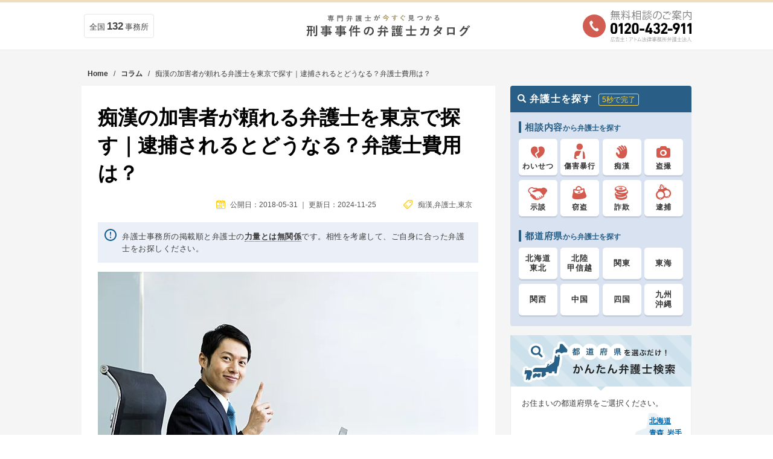

--- FILE ---
content_type: text/html; charset=UTF-8
request_url: https://xn--3kqa53a19httlcpjoi5f.com/chikan_bengoshi_toukyou/
body_size: 30886
content:


<!DOCTYPE html>
<html lang="ja" prefix="og: https://ogp.me/ns#">

<head>
    <meta charset="UTF-8">
    <link rel="pingback" href="https://xn--3kqa53a19httlcpjoi5f.com/xmlrpc.php" />
    <meta name="viewport" content="width=device-width,initial-scale=1">
    <meta name="format-detection" content="telephone=no">

    
<!-- Google Tag Manager for WordPress by gtm4wp.com -->
<script data-cfasync="false" data-pagespeed-no-defer>
	var gtm4wp_datalayer_name = "dataLayer";
	var dataLayer = dataLayer || [];
</script>
<!-- End Google Tag Manager for WordPress by gtm4wp.com -->
<!-- Search Engine Optimization by Rank Math - https://rankmath.com/ -->
<title>痴漢の加害者が頼れる弁護士を東京で探す｜逮捕されるとどうなる？弁護士費用は？</title>
<meta name="description" content="東京の通勤ラッシュは他人と身体を密着せざるを得ない状況になります。 満員電車なう。こんなに人が多いと、痴漢に間違われそうでやだなぁ。&mdash; 凜夏@新世界の神 (@HzM4r) 2017年7月17日 魔がさして痴漢行為をし、逮捕されてしまった。 痴漢冤罪で逮捕された！ など、そんな非常事態に巻き込まれることがあるかもしれません。 もし、ご自身や身近な方が痴漢の加害者になってしまったら… 頼れ"/>
<meta name="robots" content="follow, index, max-snippet:-1, max-video-preview:-1, max-image-preview:large"/>
<link rel="canonical" href="https://xn--3kqa53a19httlcpjoi5f.com/chikan_bengoshi_toukyou/" />
<meta property="og:locale" content="ja_JP" />
<meta property="og:type" content="article" />
<meta property="og:title" content="痴漢の加害者が頼れる弁護士を東京で探す｜逮捕されるとどうなる？弁護士費用は？" />
<meta property="og:description" content="東京の通勤ラッシュは他人と身体を密着せざるを得ない状況になります。 満員電車なう。こんなに人が多いと、痴漢に間違われそうでやだなぁ。&mdash; 凜夏@新世界の神 (@HzM4r) 2017年7月17日 魔がさして痴漢行為をし、逮捕されてしまった。 痴漢冤罪で逮捕された！ など、そんな非常事態に巻き込まれることがあるかもしれません。 もし、ご自身や身近な方が痴漢の加害者になってしまったら… 頼れ" />
<meta property="og:url" content="https://xn--3kqa53a19httlcpjoi5f.com/chikan_bengoshi_toukyou/" />
<meta property="og:site_name" content="刑事事件弁護士カタログ" />
<meta property="article:section" content="コラム" />
<meta property="og:updated_time" content="2024-11-25T16:56:38+09:00" />
<meta property="og:image" content="https://xn--3kqa53a19httlcpjoi5f.com/wp-content/uploads/lawyer_70.jpg" />
<meta property="og:image:secure_url" content="https://xn--3kqa53a19httlcpjoi5f.com/wp-content/uploads/lawyer_70.jpg" />
<meta property="og:image:width" content="630" />
<meta property="og:image:height" content="420" />
<meta property="og:image:alt" content="痴漢" />
<meta property="og:image:type" content="image/jpeg" />
<meta property="article:published_time" content="2018-05-31T17:13:20+09:00" />
<meta property="article:modified_time" content="2024-11-25T16:56:38+09:00" />
<meta name="twitter:card" content="summary_large_image" />
<meta name="twitter:title" content="痴漢の加害者が頼れる弁護士を東京で探す｜逮捕されるとどうなる？弁護士費用は？" />
<meta name="twitter:description" content="東京の通勤ラッシュは他人と身体を密着せざるを得ない状況になります。 満員電車なう。こんなに人が多いと、痴漢に間違われそうでやだなぁ。&mdash; 凜夏@新世界の神 (@HzM4r) 2017年7月17日 魔がさして痴漢行為をし、逮捕されてしまった。 痴漢冤罪で逮捕された！ など、そんな非常事態に巻き込まれることがあるかもしれません。 もし、ご自身や身近な方が痴漢の加害者になってしまったら… 頼れ" />
<meta name="twitter:image" content="https://xn--3kqa53a19httlcpjoi5f.com/wp-content/uploads/lawyer_70.jpg" />
<script type="application/ld+json" class="rank-math-schema">{"@context":"https://schema.org","@graph":[{"@type":["LegalService","Organization"],"@id":"https://xn--3kqa53a19httlcpjoi5f.com/#organization","name":"\u30a2\u30c8\u30e0\u6cd5\u5f8b\u60c5\u5831\u682a\u5f0f\u4f1a\u793e","url":"https://xn--3kqa53a19httlcpjoi5f.com","logo":{"@type":"ImageObject","@id":"https://xn--3kqa53a19httlcpjoi5f.com/#logo","url":"https://xn--3kqa53a19httlcpjoi5f.com/wp-content/uploads/ogp.jpg","contentUrl":"https://xn--3kqa53a19httlcpjoi5f.com/wp-content/uploads/ogp.jpg","caption":"\u5211\u4e8b\u4e8b\u4ef6\u5f01\u8b77\u58eb\u30ab\u30bf\u30ed\u30b0","inLanguage":"ja","width":"1200","height":"630"},"openingHours":["Monday,Tuesday,Wednesday,Thursday,Friday,Saturday,Sunday 09:00-17:00"],"image":{"@id":"https://xn--3kqa53a19httlcpjoi5f.com/#logo"}},{"@type":"WebSite","@id":"https://xn--3kqa53a19httlcpjoi5f.com/#website","url":"https://xn--3kqa53a19httlcpjoi5f.com","name":"\u5211\u4e8b\u4e8b\u4ef6\u5f01\u8b77\u58eb\u30ab\u30bf\u30ed\u30b0","publisher":{"@id":"https://xn--3kqa53a19httlcpjoi5f.com/#organization"},"inLanguage":"ja"},{"@type":"ImageObject","@id":"https://xn--3kqa53a19httlcpjoi5f.com/wp-content/uploads/lawyer_70.jpg","url":"https://xn--3kqa53a19httlcpjoi5f.com/wp-content/uploads/lawyer_70.jpg","width":"630","height":"420","inLanguage":"ja"},{"@type":"WebPage","@id":"https://xn--3kqa53a19httlcpjoi5f.com/chikan_bengoshi_toukyou/#webpage","url":"https://xn--3kqa53a19httlcpjoi5f.com/chikan_bengoshi_toukyou/","name":"\u75f4\u6f22\u306e\u52a0\u5bb3\u8005\u304c\u983c\u308c\u308b\u5f01\u8b77\u58eb\u3092\u6771\u4eac\u3067\u63a2\u3059\uff5c\u902e\u6355\u3055\u308c\u308b\u3068\u3069\u3046\u306a\u308b\uff1f\u5f01\u8b77\u58eb\u8cbb\u7528\u306f\uff1f","datePublished":"2018-05-31T17:13:20+09:00","dateModified":"2024-11-25T16:56:38+09:00","isPartOf":{"@id":"https://xn--3kqa53a19httlcpjoi5f.com/#website"},"primaryImageOfPage":{"@id":"https://xn--3kqa53a19httlcpjoi5f.com/wp-content/uploads/lawyer_70.jpg"},"inLanguage":"ja"},{"@type":"Person","@id":"https://xn--3kqa53a19httlcpjoi5f.com/chikan_bengoshi_toukyou/#author","name":"ND","image":{"@type":"ImageObject","@id":"https://secure.gravatar.com/avatar/d4c33f3229cafee50c66fae14236d5e3?s=96&amp;d=mm&amp;r=g","url":"https://secure.gravatar.com/avatar/d4c33f3229cafee50c66fae14236d5e3?s=96&amp;d=mm&amp;r=g","caption":"ND","inLanguage":"ja"},"worksFor":{"@id":"https://xn--3kqa53a19httlcpjoi5f.com/#organization"}},{"@type":"Article","headline":"\u75f4\u6f22\u306e\u52a0\u5bb3\u8005\u304c\u983c\u308c\u308b\u5f01\u8b77\u58eb\u3092\u6771\u4eac\u3067\u63a2\u3059\uff5c\u902e\u6355\u3055\u308c\u308b\u3068\u3069\u3046\u306a\u308b\uff1f\u5f01\u8b77\u58eb\u8cbb\u7528\u306f\uff1f","keywords":"\u75f4\u6f22,\u5f01\u8b77\u58eb,\u6771\u4eac","datePublished":"2018-05-31T17:13:20+09:00","dateModified":"2024-11-25T16:56:38+09:00","author":{"@id":"https://xn--3kqa53a19httlcpjoi5f.com/chikan_bengoshi_toukyou/#author","name":"ND"},"publisher":{"@id":"https://xn--3kqa53a19httlcpjoi5f.com/#organization"},"description":"\u6771\u4eac\u306e\u901a\u52e4\u30e9\u30c3\u30b7\u30e5\u306f\u4ed6\u4eba\u3068\u8eab\u4f53\u3092\u5bc6\u7740\u305b\u3056\u308b\u3092\u5f97\u306a\u3044\u72b6\u6cc1\u306b\u306a\u308a\u307e\u3059\u3002 \u6e80\u54e1\u96fb\u8eca\u306a\u3046\u3002\u3053\u3093\u306a\u306b\u4eba\u304c\u591a\u3044\u3068\u3001\u75f4\u6f22\u306b\u9593\u9055\u308f\u308c\u305d\u3046\u3067\u3084\u3060\u306a\u3041\u3002&mdash; \u51dc\u590f@\u65b0\u4e16\u754c\u306e\u795e (@HzM4r) 2017\u5e747\u670817\u65e5 \u9b54\u304c\u3055\u3057\u3066\u75f4\u6f22\u884c\u70ba\u3092\u3057\u3001\u902e\u6355\u3055\u308c\u3066\u3057\u307e\u3063\u305f\u3002 \u75f4\u6f22\u51a4\u7f6a\u3067\u902e\u6355\u3055\u308c\u305f\uff01 \u306a\u3069\u3001\u305d\u3093\u306a\u975e\u5e38\u4e8b\u614b\u306b\u5dfb\u304d\u8fbc\u307e\u308c\u308b\u3053\u3068\u304c\u3042\u308b\u304b\u3082\u3057\u308c\u307e\u305b\u3093\u3002 \u3082\u3057\u3001\u3054\u81ea\u8eab\u3084\u8eab\u8fd1\u306a\u65b9\u304c\u75f4\u6f22\u306e\u52a0\u5bb3\u8005\u306b\u306a\u3063\u3066\u3057\u307e\u3063\u305f\u3089\u2026 \u983c\u308c","name":"\u75f4\u6f22\u306e\u52a0\u5bb3\u8005\u304c\u983c\u308c\u308b\u5f01\u8b77\u58eb\u3092\u6771\u4eac\u3067\u63a2\u3059\uff5c\u902e\u6355\u3055\u308c\u308b\u3068\u3069\u3046\u306a\u308b\uff1f\u5f01\u8b77\u58eb\u8cbb\u7528\u306f\uff1f","@id":"https://xn--3kqa53a19httlcpjoi5f.com/chikan_bengoshi_toukyou/#richSnippet","isPartOf":{"@id":"https://xn--3kqa53a19httlcpjoi5f.com/chikan_bengoshi_toukyou/#webpage"},"image":{"@id":"https://xn--3kqa53a19httlcpjoi5f.com/wp-content/uploads/lawyer_70.jpg"},"inLanguage":"ja","mainEntityOfPage":{"@id":"https://xn--3kqa53a19httlcpjoi5f.com/chikan_bengoshi_toukyou/#webpage"}}]}</script>
<!-- /Rank Math WordPress SEO プラグイン -->

<link rel='dns-prefetch' href='//www.google-analytics.com' />
<link rel='dns-prefetch' href='//www.googletagmanager.com' />
<link rel='dns-prefetch' href='//j.clarity.ms' />
<link rel='preconnect' href='https://www.google-analytics.com' />
<link rel='preconnect' href='https://www.googletagmanager.com' />
<link rel='preconnect' href='https://j.clarity.ms' />
<link rel="alternate" type="application/rss+xml" title="刑事事件弁護士カタログ &raquo; フィード" href="https://xn--3kqa53a19httlcpjoi5f.com/feed/" />
<link rel="alternate" type="application/rss+xml" title="刑事事件弁護士カタログ &raquo; コメントフィード" href="https://xn--3kqa53a19httlcpjoi5f.com/comments/feed/" />
<script type="text/javascript" id="wpp-js" src="https://xn--3kqa53a19httlcpjoi5f.com/wp-content/plugins/wordpress-popular-posts/assets/js/wpp.min.js?ver=7.2.0" data-sampling="1" data-sampling-rate="100" data-api-url="https://xn--3kqa53a19httlcpjoi5f.com/wp-json/wordpress-popular-posts" data-post-id="99905" data-token="3d638cf56a" data-lang="0" data-debug="0"></script>
<link rel="alternate" type="application/rss+xml" title="刑事事件弁護士カタログ &raquo; 痴漢の加害者が頼れる弁護士を東京で探す｜逮捕されるとどうなる？弁護士費用は？ のコメントのフィード" href="https://xn--3kqa53a19httlcpjoi5f.com/chikan_bengoshi_toukyou/feed/" />
<link rel='stylesheet' id='wp-block-library-css' href='https://xn--3kqa53a19httlcpjoi5f.com/wp-includes/css/dist/block-library/style.min.css' type='text/css' media='all' />
<style id='classic-theme-styles-inline-css' type='text/css'>
/*! This file is auto-generated */
.wp-block-button__link{color:#fff;background-color:#32373c;border-radius:9999px;box-shadow:none;text-decoration:none;padding:calc(.667em + 2px) calc(1.333em + 2px);font-size:1.125em}.wp-block-file__button{background:#32373c;color:#fff;text-decoration:none}
</style>
<style id='global-styles-inline-css' type='text/css'>
body{--wp--preset--color--black: #000000;--wp--preset--color--cyan-bluish-gray: #abb8c3;--wp--preset--color--white: #ffffff;--wp--preset--color--pale-pink: #f78da7;--wp--preset--color--vivid-red: #cf2e2e;--wp--preset--color--luminous-vivid-orange: #ff6900;--wp--preset--color--luminous-vivid-amber: #fcb900;--wp--preset--color--light-green-cyan: #7bdcb5;--wp--preset--color--vivid-green-cyan: #00d084;--wp--preset--color--pale-cyan-blue: #8ed1fc;--wp--preset--color--vivid-cyan-blue: #0693e3;--wp--preset--color--vivid-purple: #9b51e0;--wp--preset--gradient--vivid-cyan-blue-to-vivid-purple: linear-gradient(135deg,rgba(6,147,227,1) 0%,rgb(155,81,224) 100%);--wp--preset--gradient--light-green-cyan-to-vivid-green-cyan: linear-gradient(135deg,rgb(122,220,180) 0%,rgb(0,208,130) 100%);--wp--preset--gradient--luminous-vivid-amber-to-luminous-vivid-orange: linear-gradient(135deg,rgba(252,185,0,1) 0%,rgba(255,105,0,1) 100%);--wp--preset--gradient--luminous-vivid-orange-to-vivid-red: linear-gradient(135deg,rgba(255,105,0,1) 0%,rgb(207,46,46) 100%);--wp--preset--gradient--very-light-gray-to-cyan-bluish-gray: linear-gradient(135deg,rgb(238,238,238) 0%,rgb(169,184,195) 100%);--wp--preset--gradient--cool-to-warm-spectrum: linear-gradient(135deg,rgb(74,234,220) 0%,rgb(151,120,209) 20%,rgb(207,42,186) 40%,rgb(238,44,130) 60%,rgb(251,105,98) 80%,rgb(254,248,76) 100%);--wp--preset--gradient--blush-light-purple: linear-gradient(135deg,rgb(255,206,236) 0%,rgb(152,150,240) 100%);--wp--preset--gradient--blush-bordeaux: linear-gradient(135deg,rgb(254,205,165) 0%,rgb(254,45,45) 50%,rgb(107,0,62) 100%);--wp--preset--gradient--luminous-dusk: linear-gradient(135deg,rgb(255,203,112) 0%,rgb(199,81,192) 50%,rgb(65,88,208) 100%);--wp--preset--gradient--pale-ocean: linear-gradient(135deg,rgb(255,245,203) 0%,rgb(182,227,212) 50%,rgb(51,167,181) 100%);--wp--preset--gradient--electric-grass: linear-gradient(135deg,rgb(202,248,128) 0%,rgb(113,206,126) 100%);--wp--preset--gradient--midnight: linear-gradient(135deg,rgb(2,3,129) 0%,rgb(40,116,252) 100%);--wp--preset--font-size--small: 13px;--wp--preset--font-size--medium: 20px;--wp--preset--font-size--large: 36px;--wp--preset--font-size--x-large: 42px;--wp--preset--spacing--20: 0.44rem;--wp--preset--spacing--30: 0.67rem;--wp--preset--spacing--40: 1rem;--wp--preset--spacing--50: 1.5rem;--wp--preset--spacing--60: 2.25rem;--wp--preset--spacing--70: 3.38rem;--wp--preset--spacing--80: 5.06rem;--wp--preset--shadow--natural: 6px 6px 9px rgba(0, 0, 0, 0.2);--wp--preset--shadow--deep: 12px 12px 50px rgba(0, 0, 0, 0.4);--wp--preset--shadow--sharp: 6px 6px 0px rgba(0, 0, 0, 0.2);--wp--preset--shadow--outlined: 6px 6px 0px -3px rgba(255, 255, 255, 1), 6px 6px rgba(0, 0, 0, 1);--wp--preset--shadow--crisp: 6px 6px 0px rgba(0, 0, 0, 1);}:where(.is-layout-flex){gap: 0.5em;}:where(.is-layout-grid){gap: 0.5em;}body .is-layout-flex{display: flex;}body .is-layout-flex{flex-wrap: wrap;align-items: center;}body .is-layout-flex > *{margin: 0;}body .is-layout-grid{display: grid;}body .is-layout-grid > *{margin: 0;}:where(.wp-block-columns.is-layout-flex){gap: 2em;}:where(.wp-block-columns.is-layout-grid){gap: 2em;}:where(.wp-block-post-template.is-layout-flex){gap: 1.25em;}:where(.wp-block-post-template.is-layout-grid){gap: 1.25em;}.has-black-color{color: var(--wp--preset--color--black) !important;}.has-cyan-bluish-gray-color{color: var(--wp--preset--color--cyan-bluish-gray) !important;}.has-white-color{color: var(--wp--preset--color--white) !important;}.has-pale-pink-color{color: var(--wp--preset--color--pale-pink) !important;}.has-vivid-red-color{color: var(--wp--preset--color--vivid-red) !important;}.has-luminous-vivid-orange-color{color: var(--wp--preset--color--luminous-vivid-orange) !important;}.has-luminous-vivid-amber-color{color: var(--wp--preset--color--luminous-vivid-amber) !important;}.has-light-green-cyan-color{color: var(--wp--preset--color--light-green-cyan) !important;}.has-vivid-green-cyan-color{color: var(--wp--preset--color--vivid-green-cyan) !important;}.has-pale-cyan-blue-color{color: var(--wp--preset--color--pale-cyan-blue) !important;}.has-vivid-cyan-blue-color{color: var(--wp--preset--color--vivid-cyan-blue) !important;}.has-vivid-purple-color{color: var(--wp--preset--color--vivid-purple) !important;}.has-black-background-color{background-color: var(--wp--preset--color--black) !important;}.has-cyan-bluish-gray-background-color{background-color: var(--wp--preset--color--cyan-bluish-gray) !important;}.has-white-background-color{background-color: var(--wp--preset--color--white) !important;}.has-pale-pink-background-color{background-color: var(--wp--preset--color--pale-pink) !important;}.has-vivid-red-background-color{background-color: var(--wp--preset--color--vivid-red) !important;}.has-luminous-vivid-orange-background-color{background-color: var(--wp--preset--color--luminous-vivid-orange) !important;}.has-luminous-vivid-amber-background-color{background-color: var(--wp--preset--color--luminous-vivid-amber) !important;}.has-light-green-cyan-background-color{background-color: var(--wp--preset--color--light-green-cyan) !important;}.has-vivid-green-cyan-background-color{background-color: var(--wp--preset--color--vivid-green-cyan) !important;}.has-pale-cyan-blue-background-color{background-color: var(--wp--preset--color--pale-cyan-blue) !important;}.has-vivid-cyan-blue-background-color{background-color: var(--wp--preset--color--vivid-cyan-blue) !important;}.has-vivid-purple-background-color{background-color: var(--wp--preset--color--vivid-purple) !important;}.has-black-border-color{border-color: var(--wp--preset--color--black) !important;}.has-cyan-bluish-gray-border-color{border-color: var(--wp--preset--color--cyan-bluish-gray) !important;}.has-white-border-color{border-color: var(--wp--preset--color--white) !important;}.has-pale-pink-border-color{border-color: var(--wp--preset--color--pale-pink) !important;}.has-vivid-red-border-color{border-color: var(--wp--preset--color--vivid-red) !important;}.has-luminous-vivid-orange-border-color{border-color: var(--wp--preset--color--luminous-vivid-orange) !important;}.has-luminous-vivid-amber-border-color{border-color: var(--wp--preset--color--luminous-vivid-amber) !important;}.has-light-green-cyan-border-color{border-color: var(--wp--preset--color--light-green-cyan) !important;}.has-vivid-green-cyan-border-color{border-color: var(--wp--preset--color--vivid-green-cyan) !important;}.has-pale-cyan-blue-border-color{border-color: var(--wp--preset--color--pale-cyan-blue) !important;}.has-vivid-cyan-blue-border-color{border-color: var(--wp--preset--color--vivid-cyan-blue) !important;}.has-vivid-purple-border-color{border-color: var(--wp--preset--color--vivid-purple) !important;}.has-vivid-cyan-blue-to-vivid-purple-gradient-background{background: var(--wp--preset--gradient--vivid-cyan-blue-to-vivid-purple) !important;}.has-light-green-cyan-to-vivid-green-cyan-gradient-background{background: var(--wp--preset--gradient--light-green-cyan-to-vivid-green-cyan) !important;}.has-luminous-vivid-amber-to-luminous-vivid-orange-gradient-background{background: var(--wp--preset--gradient--luminous-vivid-amber-to-luminous-vivid-orange) !important;}.has-luminous-vivid-orange-to-vivid-red-gradient-background{background: var(--wp--preset--gradient--luminous-vivid-orange-to-vivid-red) !important;}.has-very-light-gray-to-cyan-bluish-gray-gradient-background{background: var(--wp--preset--gradient--very-light-gray-to-cyan-bluish-gray) !important;}.has-cool-to-warm-spectrum-gradient-background{background: var(--wp--preset--gradient--cool-to-warm-spectrum) !important;}.has-blush-light-purple-gradient-background{background: var(--wp--preset--gradient--blush-light-purple) !important;}.has-blush-bordeaux-gradient-background{background: var(--wp--preset--gradient--blush-bordeaux) !important;}.has-luminous-dusk-gradient-background{background: var(--wp--preset--gradient--luminous-dusk) !important;}.has-pale-ocean-gradient-background{background: var(--wp--preset--gradient--pale-ocean) !important;}.has-electric-grass-gradient-background{background: var(--wp--preset--gradient--electric-grass) !important;}.has-midnight-gradient-background{background: var(--wp--preset--gradient--midnight) !important;}.has-small-font-size{font-size: var(--wp--preset--font-size--small) !important;}.has-medium-font-size{font-size: var(--wp--preset--font-size--medium) !important;}.has-large-font-size{font-size: var(--wp--preset--font-size--large) !important;}.has-x-large-font-size{font-size: var(--wp--preset--font-size--x-large) !important;}
.wp-block-navigation a:where(:not(.wp-element-button)){color: inherit;}
:where(.wp-block-post-template.is-layout-flex){gap: 1.25em;}:where(.wp-block-post-template.is-layout-grid){gap: 1.25em;}
:where(.wp-block-columns.is-layout-flex){gap: 2em;}:where(.wp-block-columns.is-layout-grid){gap: 2em;}
.wp-block-pullquote{font-size: 1.5em;line-height: 1.6;}
</style>
<link rel='stylesheet' id='beautiful-taxonomy-filters-basic-css' href='https://xn--3kqa53a19httlcpjoi5f.com/wp-content/plugins/beautiful-taxonomy-filters/public/css/beautiful-taxonomy-filters-base.min.css' type='text/css' media='all' />
<link rel='stylesheet' id='wordpress-popular-posts-css-css' href='https://xn--3kqa53a19httlcpjoi5f.com/wp-content/cache/autoptimize/css/autoptimize_single_cff4a50b569f9d814cfe56378d2d03f7.css' type='text/css' media='all' />
<link rel='stylesheet' id='liveblog-style-css' href='https://xn--3kqa53a19httlcpjoi5f.com/wp-content/cache/autoptimize/css/autoptimize_single_0b2278fc1c014c165bbc423e7b3fe627.css' type='text/css' media='all' />
<style id='akismet-widget-style-inline-css' type='text/css'>

			.a-stats {
				--akismet-color-mid-green: #357b49;
				--akismet-color-white: #fff;
				--akismet-color-light-grey: #f6f7f7;

				max-width: 350px;
				width: auto;
			}

			.a-stats * {
				all: unset;
				box-sizing: border-box;
			}

			.a-stats strong {
				font-weight: 600;
			}

			.a-stats a.a-stats__link,
			.a-stats a.a-stats__link:visited,
			.a-stats a.a-stats__link:active {
				background: var(--akismet-color-mid-green);
				border: none;
				box-shadow: none;
				border-radius: 8px;
				color: var(--akismet-color-white);
				cursor: pointer;
				display: block;
				font-family: -apple-system, BlinkMacSystemFont, 'Segoe UI', 'Roboto', 'Oxygen-Sans', 'Ubuntu', 'Cantarell', 'Helvetica Neue', sans-serif;
				font-weight: 500;
				padding: 12px;
				text-align: center;
				text-decoration: none;
				transition: all 0.2s ease;
			}

			/* Extra specificity to deal with TwentyTwentyOne focus style */
			.widget .a-stats a.a-stats__link:focus {
				background: var(--akismet-color-mid-green);
				color: var(--akismet-color-white);
				text-decoration: none;
			}

			.a-stats a.a-stats__link:hover {
				filter: brightness(110%);
				box-shadow: 0 4px 12px rgba(0, 0, 0, 0.06), 0 0 2px rgba(0, 0, 0, 0.16);
			}

			.a-stats .count {
				color: var(--akismet-color-white);
				display: block;
				font-size: 1.5em;
				line-height: 1.4;
				padding: 0 13px;
				white-space: nowrap;
			}
		
</style>
<script type="text/javascript" src="https://xn--3kqa53a19httlcpjoi5f.com/wp-includes/js/jquery/jquery.min.js" id="jquery-core-js"></script>




<link rel="https://api.w.org/" href="https://xn--3kqa53a19httlcpjoi5f.com/wp-json/" /><link rel="alternate" type="application/json" href="https://xn--3kqa53a19httlcpjoi5f.com/wp-json/wp/v2/pages/99905" /><link rel="EditURI" type="application/rsd+xml" title="RSD" href="https://xn--3kqa53a19httlcpjoi5f.com/xmlrpc.php?rsd" />
<meta name="generator" content="WordPress 6.5.5" />
<link rel='shortlink' href='https://xn--3kqa53a19httlcpjoi5f.com/?p=99905' />
<link rel="alternate" type="application/json+oembed" href="https://xn--3kqa53a19httlcpjoi5f.com/wp-json/oembed/1.0/embed?url=https%3A%2F%2Fxn--3kqa53a19httlcpjoi5f.com%2Fchikan_bengoshi_toukyou%2F" />
<link rel="alternate" type="text/xml+oembed" href="https://xn--3kqa53a19httlcpjoi5f.com/wp-json/oembed/1.0/embed?url=https%3A%2F%2Fxn--3kqa53a19httlcpjoi5f.com%2Fchikan_bengoshi_toukyou%2F&#038;format=xml" />
<style type="text/css">div#toc_container {width: 100%;}</style>
<!-- Google Tag Manager for WordPress by gtm4wp.com -->
<!-- GTM Container placement set to footer -->
<script data-cfasync="false" data-pagespeed-no-defer type="text/javascript">
	var dataLayer_content = {"pagePostType":"page","pagePostType2":"single-page","pageCategory":["column"]};
	dataLayer.push( dataLayer_content );
</script>
<script data-cfasync="false">
(function(w,d,s,l,i){w[l]=w[l]||[];w[l].push({'gtm.start':
new Date().getTime(),event:'gtm.js'});var f=d.getElementsByTagName(s)[0],
j=d.createElement(s),dl=l!='dataLayer'?'&l='+l:'';j.async=true;j.src=
'//www.googletagmanager.com/gtm.js?id='+i+dl;f.parentNode.insertBefore(j,f);
})(window,document,'script','dataLayer','GTM-P6TJVFP');
</script>
<!-- End Google Tag Manager for WordPress by gtm4wp.com -->            <style id="wpp-loading-animation-styles">@-webkit-keyframes bgslide{from{background-position-x:0}to{background-position-x:-200%}}@keyframes bgslide{from{background-position-x:0}to{background-position-x:-200%}}.wpp-widget-block-placeholder,.wpp-shortcode-placeholder{margin:0 auto;width:60px;height:3px;background:#dd3737;background:linear-gradient(90deg,#dd3737 0%,#571313 10%,#dd3737 100%);background-size:200% auto;border-radius:3px;-webkit-animation:bgslide 1s infinite linear;animation:bgslide 1s infinite linear}</style>
            <style type="text/css">.broken_link, a.broken_link {
	text-decoration: line-through;
}</style><style type="text/css">.removed_link, a.removed_link {
	text-decoration: line-through;
}</style>
    <script>
    var $ = jQuery.noConflict();
    </script>

    <link rel="icon" href="https://xn--3kqa53a19httlcpjoi5f.com/wp-content/themes/liveblog_2021/img/fav_mobile.png" sizes="32x32" />
    <link rel="icon" href="https://xn--3kqa53a19httlcpjoi5f.com/wp-content/themes/liveblog_2021/img/fav_mobile.png" sizes="192x192" />
    <link rel="apple-touch-icon" sizes="192x192" href="https://xn--3kqa53a19httlcpjoi5f.com/wp-content/themes/liveblog_2021/img/fav_mobile.png">
    <meta name="msapplication-TileImage" content="https://xn--3kqa53a19httlcpjoi5f.com/wp-content/themes/liveblog_2021/img/fav_mobile.png" />

    <link rel="stylesheet" type="text/css" href="https://xn--3kqa53a19httlcpjoi5f.com/wp-content/cache/autoptimize/css/autoptimize_single_8db5cb63b5f3d6b782053ab6d18c3096.css">
    <link rel="stylesheet" type="text/css" href="https://xn--3kqa53a19httlcpjoi5f.com/wp-content/cache/autoptimize/css/autoptimize_single_2a013a7c98bf88f1f92706953f968cc0.css">
    <link rel="stylesheet" type="text/css" href="https://xn--3kqa53a19httlcpjoi5f.com/wp-content/cache/autoptimize/css/autoptimize_single_5620344e83c4e8751c57493219fe66b0.css" media="all">

        <link rel="stylesheet" type="text/css" href="https://xn--3kqa53a19httlcpjoi5f.com/wp-content/cache/autoptimize/css/autoptimize_single_9f6a1c838a8d9796f208e3a398711c66.css" media="all">
    <link rel="stylesheet" type="text/css" href="https://xn--3kqa53a19httlcpjoi5f.com/wp-content/cache/autoptimize/css/autoptimize_single_b476103ef229b1ff7eb5c86e2d99a873.css" media="all">
    
                    <link rel="stylesheet" type="text/css" href="https://xn--3kqa53a19httlcpjoi5f.com/wp-content/cache/autoptimize/css/autoptimize_single_7ff98e0c77316a41b6ab0c0eaafdda2f.css" media="all">
            <link rel="preconnect" href="https://fonts.googleapis.com">
    <link rel="preconnect" href="https://fonts.gstatic.com" crossorigin>
    <link href="https://fonts.googleapis.com/css2?family=Tauri&display=swap" rel="stylesheet">
        
    
</head>


<body id="blog" class="page-template-default page page-id-99905 main" itemscope itemtype="http://schema.org/WebPage">
    <div id="fb-root"></div>
    
     

    <header>
        <div class="header_container">
            <div class="top-border"><span class="border-list"></span></div>
            <div class="header">
                <div class="header_inner">

                                            <div class="law_firms_num">
                            <div>全国<b>132</b>事務所</div>
                        </div>
                        <div id="logo"> <a class="header_logo" href="https://xn--3kqa53a19httlcpjoi5f.com/" data-wpel-link="internal" target="_self"> <img
                                    src="https://xn--3kqa53a19httlcpjoi5f.com/wp-content/themes/liveblog_2021/img/logo.svg" width="300" height="63"
                                    alt="刑事事件弁護士カタログ｜専門弁護士の口コミ評判をチェック"></a></div>
                         
                            <div class="header_tel">
                                <div class="tel_ico_2020"><noscript><img src="https://xn--3kqa53a19httlcpjoi5f.com/wp-content/themes/liveblog_2021/img/tel.svg" width="40" height="40" alt=""></noscript><img class="lazyload" src='data:image/svg+xml,%3Csvg%20xmlns=%22http://www.w3.org/2000/svg%22%20viewBox=%220%200%2040%2040%22%3E%3C/svg%3E' data-src="https://xn--3kqa53a19httlcpjoi5f.com/wp-content/themes/liveblog_2021/img/tel.svg" width="40" height="40" alt="">
                                </div>
                                <div class="tel_block">
                                    <noscript><img src="https://xn--3kqa53a19httlcpjoi5f.com/wp-content/themes/liveblog_2021/img/denwasoudan.svg"
                                        alt="無料相談のご案内" style="margin-bottom: 5px;" width="300" height="35"></noscript><img class="lazyload" src='data:image/svg+xml,%3Csvg%20xmlns=%22http://www.w3.org/2000/svg%22%20viewBox=%220%200%20300%2035%22%3E%3C/svg%3E' data-src="https://xn--3kqa53a19httlcpjoi5f.com/wp-content/themes/liveblog_2021/img/denwasoudan.svg"
                                        alt="無料相談のご案内" style="margin-bottom: 5px;" width="300" height="35">
                                    <noscript><img src="https://xn--3kqa53a19httlcpjoi5f.com/wp-content/themes/liveblog_2021/img/tel-num.svg" alt="0120-432-911"
                                        style="margin-bottom: 5px;" width="300" height="40"></noscript><img class="lazyload" src='data:image/svg+xml,%3Csvg%20xmlns=%22http://www.w3.org/2000/svg%22%20viewBox=%220%200%20300%2040%22%3E%3C/svg%3E' data-src="https://xn--3kqa53a19httlcpjoi5f.com/wp-content/themes/liveblog_2021/img/tel-num.svg" alt="0120-432-911"
                                        style="margin-bottom: 5px;" width="300" height="40">
                                    <noscript><img src="https://xn--3kqa53a19httlcpjoi5f.com/wp-content/themes/liveblog_2021/img/ad-label.svg"
                                        alt="広告主：アトム法律事務所弁護士法人" width="300" height="18"></noscript><img class="lazyload" src='data:image/svg+xml,%3Csvg%20xmlns=%22http://www.w3.org/2000/svg%22%20viewBox=%220%200%20300%2018%22%3E%3C/svg%3E' data-src="https://xn--3kqa53a19httlcpjoi5f.com/wp-content/themes/liveblog_2021/img/ad-label.svg"
                                        alt="広告主：アトム法律事務所弁護士法人" width="300" height="18">
                                </div>
                            </div>
                         

                                    </div>
            </div>
        </div>


                        <div id="page-fixed-header">
            <div class="header_pc">
                <ul class="page-header">
                                        <li><a href="https://xn--3kqa53a19httlcpjoi5f.com/" data-wpel-link="internal" target="_self">ホーム</a></li>
                                        <li><a href="https://xn--3kqa53a19httlcpjoi5f.com/area/" data-wpel-link="internal" target="_self">弁護士検索</a></li>
                                        <li><a href="https://xn--3kqa53a19httlcpjoi5f.com/category/soudan/" data-wpel-link="internal" target="_self">相談内容</a></li>
                                        <li><a href="https://xn--3kqa53a19httlcpjoi5f.com/category/hiyou/" data-wpel-link="internal" target="_self">費用料金</a></li>
                                        <li><a href="https://xn--3kqa53a19httlcpjoi5f.com/category/muryou/" data-wpel-link="internal" target="_self">無料相談</a></li>
                                        <li><a href="https://xn--3kqa53a19httlcpjoi5f.com/category/taiho/" data-wpel-link="internal" target="_self">逮捕とは</a></li>
                                        <li><a href="https://xn--3kqa53a19httlcpjoi5f.com/category/jidan/" data-wpel-link="internal" target="_self">示談とは</a></li>
                                        <li><a href="https://xn--3kqa53a19httlcpjoi5f.com/category/hoshaku/" data-wpel-link="internal" target="_self">保釈とは</a></li>
                                        <li><a href="https://xn--3kqa53a19httlcpjoi5f.com/category/zaimei/" data-wpel-link="internal" target="_self">罪名ナビ</a></li>
                                        <li><a href="https://xn--3kqa53a19httlcpjoi5f.com/category/column/" data-wpel-link="internal" target="_self">コラム</a></li>
                                        <li><a href="https://xn--3kqa53a19httlcpjoi5f.com/contact/" data-wpel-link="internal" target="_self">お問合せ</a></li>
                                    </ul>
            </div>
        </div>
        <script type="text/javascript">
        jQuery(function() {
            // scrollイベントを取得した際の処理を定義
            $(window).on("scroll", function() {
                // scrollTop()が0より大きい場合
                if ($(this).scrollTop() > 50) {
                    // ヘッダーバーをslideDownして表示
                    $("#page-fixed-header").slideDown(300);
                    // scrollTop()が0の場合
                } else {
                    // ヘッダーバーをslideUpして非表示
                    $("#page-fixed-header").slideUp(300);
                }
            });
        });
        </script>
                    </header>
<div class="main-wrapper clearfix">
    <main class="main-content">
        <div id="page" class="flex-content ">

            <div class="content-area mainbar">
                                                <div class="breadcrumbs"><a href="https://xn--3kqa53a19httlcpjoi5f.com" data-wpel-link="internal" target="_self">Home</a>                &nbsp;&nbsp;/&nbsp;&nbsp;
                                                    <span class="cate"><a href="https://xn--3kqa53a19httlcpjoi5f.com/category/column/" data-wpel-link="internal" target="_self">コラム</a>
            &nbsp;&nbsp;/&nbsp;&nbsp;</span>
                痴漢の加害者が頼れる弁護士を東京で探す｜逮捕されるとどうなる？弁護士費用は？
                        </div>
                
                <div class="page-content">
                    <article class="article-content post-99905 page type-page status-publish has-post-thumbnail hentry category-column related-20029 related-19998 topic-19955" id="post-99905">
                        <div class="post-box">
                            <header>
                                <h1 class="title page-title">痴漢の加害者が頼れる弁護士を東京で探す｜逮捕されるとどうなる？弁護士費用は？                                </h1>
                                <ul class="tagsuggest">
                                    <li class="post-date">
                                        <time
                                            datetime="2018-05-31">公開日：2018-05-31</time>
                                        ｜
                                        <time
                                            datetime="2024-11-25">更新日：2024-11-25</time>
                                    </li>

                                                                            <li class="kwtag">
                                            <span>痴漢</span>,<span>弁護士</span>,<span>東京</span>                                        </li>
                                                                    </ul>
                            </header>

                                                        <p class="note">弁護士事務所の掲載順と弁護士の<b>力量とは無関係</b>です。相性を考慮して、ご自身に合った弁護士をお探しください。</p>
                            
                            <div class="post-content single-page-content">

                                                                <p class="pgthumb">
                                    <img width="630" height="420" src="https://xn--3kqa53a19httlcpjoi5f.com/wp-content/uploads/lawyer_70.jpg" class="pgthumbimg wp-post-image" alt="痴漢の加害者が頼れる弁護士を東京で探す｜逮捕されるとどうなる？弁護士費用は？" decoding="async" fetchpriority="high" srcset="https://xn--3kqa53a19httlcpjoi5f.com/wp-content/uploads/lawyer_70.jpg 630w, https://xn--3kqa53a19httlcpjoi5f.com/wp-content/uploads/lawyer_70-300x200.jpg 300w" sizes="(max-width: 630px) 100vw, 630px" title="痴漢の加害者が頼れる弁護士を東京で探す｜逮捕されるとどうなる？弁護士費用は？ 1">                                </p>
                                                                
                                
    <div class="wp-block-group essential kaisei is-layout-flow">
        <div class="wp-block-group__inner-container">
            <p>2025年6月より、懲役・禁錮刑が「<a target="_blank" href="https://atombengo.com/column/21904" data-wpel-link="external" rel="nofollow">拘禁刑</a>」に統一されました。
            </p>
        </div>
    </div>


                                
<div class="joseitalk megane">
<p>東京の通勤ラッシュは他人と身体を密着せざるを得ない状況になります。</p>
</div>



<ul class="disc">
<li>魔がさして<strong>痴漢</strong>行為をし、逮捕されてしまった。</li>



<li>痴漢冤罪で逮捕された！</li>
</ul>



<p>など、そんな非常事態に巻き込まれることがあるかもしれません。</p>



<p>もし、ご自身や身近な方が痴漢の加害者になってしまったら…</p>



<p>頼れる<strong>弁護士</strong>を<strong>東京</strong>で探しますよね。</p>



<p>しかし、弁護士を探すのはなかなか骨が折れます。</p>



<p>そこで、今回は「<span class="yellowbdr">痴漢で頼れる東京の弁護士特集</span>」をお送りします。</p>


<p><div id="toc_container" class="no_bullets"><p class="toc_title">目次</p><ul class="toc_list"><li><a href="#i-1">東京で痴漢事件を無料相談できる弁護士特集</a><ul><li><a href="#i-1-1">弁護士法人法律事務所オーセンス</a></li><li><a href="#i-1-2">大本総合法律事務所</a></li><li><a href="#i-1-3">東京シティー総合法律事務所</a></li></ul></li><li><a href="#i-2">【Q&amp;A4選】痴漢事件に弁護士って必須？｜刑罰・弁護士費用・示談金など解説！</a><ul><li><a href="#i-2-1">Q1.痴漢で逮捕されたら、どんな刑罰を受ける？</a></li><li><a href="#i-2-2">Q2.痴漢事件に弁護士って必須？</a></li><li><a href="#i-2-3">Q3.弁護士費用がいくらなのか心配&#8230;</a></li><li><a href="#i-2-4">Q4.痴漢冤罪で頼れる「当番弁護士」って？</a></li></ul></li><li><a href="#i-3">【無料相談】東京で痴漢事件の加害者に！弁護士探しはコチラで</a><ul><li><a href="#i-3-1">今すぐできる！スマホで弁護士に無料相談</a></li><li><a href="#i-3-2">東京以外も！全国から痴漢で頼れる弁護士を探す</a></li></ul></li><li><a href="#i-4">まとめ</a></li></ul></div>
</p>



<h2 class="wp-block-heading"><span id="i-1">東京で痴漢事件を無料相談できる弁護士特集</span></h2>



<p></p>



<p>「夫が痴漢容疑で捕まってしまった&#8230;」</p>



<p>緊急事態です。</p>



<p>そんなとき、東京で弁護士を探そうにも、どの弁護士に相談すべきか分からないですよね。</p>



<p>そこで、今回は痴漢事件を<a href="#muryousoudan" class="smartphone-free-consultation"><strong>無料相談</strong></a>できる弁護士事務所をご紹介します。</p>



<p>以下の点を踏まえ、頼れる弁護士を見つける参考にしましょう。</p>



<div class="entry-header-heading emphasis">
<h5>注意点</h5>
<ul class="check_mark">
<li>こちらの情報は2021年5月17日時点において、各ホームページに記載されている情報をまとめたものです</li>
<li>抜粋した弁護士事務所の掲載順と弁護士の力量は無関係です</li>
<li>具体的事案や事務所の状況によっては、受任してもらえない場合があるので、ご確認ください</li>
<li>費用も事案によって変動する可能性がありますので、ご確認ください</li>
</ul>
</div>



<h3 class="wp-block-heading"><span id="i-1-1">弁護士法人法律事務所オーセンス</span></h3>



<p>まずご紹介するのは、<strong>弁護士法人法律事務所オーセンス</strong>です。</p>



<p>弁護士法人法律事務所オーセンスは刑事事件に注力している弁護士事務所です。</p>



<p><span class="yellowbdr"><strong>初回無料相談</strong>（60分まで）も行っているようです。</span></p>



<p>過去の解決実績も豊富です。</p>



<p>事務所のホームページから解決事例もチェックできます。</p>


<div class="linkcard"><div class="lkc-external-wrap"><a class="lkc-link no_icon" href="https://keiji.authense.jp" target="_blank" rel="external noopener nofollow" data-wpel-link="external"><div class="lkc-card"><div class="lkc-info"><noscript><img decoding="async" class="lkc-favicon" src="https://www.google.com/s2/favicons?domain=keiji.authense.jp" alt="favicons?domain=keiji.authense" =16 title="痴漢の加害者が頼れる弁護士を東京で探す｜逮捕されるとどうなる？弁護士費用は？ 2"></noscript><img decoding="async" class="lazyload lkc-favicon" src='data:image/svg+xml,%3Csvg%20xmlns=%22http://www.w3.org/2000/svg%22%20viewBox=%220%200%20210%20140%22%3E%3C/svg%3E' data-src="https://www.google.com/s2/favicons?domain=keiji.authense.jp" alt="favicons?domain=keiji.authense" =16 title="痴漢の加害者が頼れる弁護士を東京で探す｜逮捕されるとどうなる？弁護士費用は？ 2"><div class="lkc-domain">刑事・少年事件</div></div><div class="lkc-content"><figure class="lkc-thumbnail"><noscript><img decoding="async" class="lkc-thumbnail-img" src="https://s.wordpress.com/mshots/v1/https%3A%2F%2Fkeiji.authense.jp?w=200" alt="https%3A%2F%2Fkeiji.authense" title="痴漢の加害者が頼れる弁護士を東京で探す｜逮捕されるとどうなる？弁護士費用は？ 3"></noscript><img decoding="async" class="lazyload lkc-thumbnail-img" src='data:image/svg+xml,%3Csvg%20xmlns=%22http://www.w3.org/2000/svg%22%20viewBox=%220%200%20210%20140%22%3E%3C/svg%3E' data-src="https://s.wordpress.com/mshots/v1/https%3A%2F%2Fkeiji.authense.jp?w=200" alt="https%3A%2F%2Fkeiji.authense" title="痴漢の加害者が頼れる弁護士を東京で探す｜逮捕されるとどうなる？弁護士費用は？ 3"></figure><div class="lkc-title"><div class="lkc-title-text">刑事事件 弁護士 ｜Authense法律事務所</div></div><div class="lkc-url">https://keiji.authense.jp</div><div class="lkc-excerpt">刑事事件の弁護士相談は、「すべての依頼者に最良のサービスを。」を使命とするAuthense法律事務所にお任せください。釈放・不起訴・執行猶予にしたいなど、依頼内容に応じて、元検事率いる弁護士チームが解決策をご提案します。初回相談無料、安心してご相談ください。</div></div><div class="clear"></div></div></a></div></div>



<p>代表弁護士は、元榮 太一郎弁護士（第二東京弁護士会所属）です。</p>



<p>事務所の所在地は東京メトロ比谷線「六本木駅」から徒歩8分です。</p>



<p>〒1060032</p>



<p>東京都港区六本木4-1-4 黒崎ビル7階</p>



<p>事務所の地図は以下の通りです。</p>



<p><iframe style="border: 0;" src="https://www.google.com/maps/embed?pb=!1m18!1m12!1m3!1d3241.4635941111515!2d139.73385131606858!3d35.66558533843573!2m3!1f0!2f0!3f0!3m2!1i1024!2i768!4f13.1!3m3!1m2!1s0x60188b8346cf447d%3A0xf8c6ebea27e9f688!2z5byB6K235aOr5rOV5Lq6IOazleW-i-S6i-WLmeaJgOOCquODvOOCu-ODs-OCuSDlha3mnKzmnKjjgqrjg5XjgqPjgrk!5e0!3m2!1sja!2sjp!4v1548721221200" width="425" height="350" frameborder="0" allowfullscreen=""></iframe></p>



<p>無料相談予約は以下の番号から可能です。</p>



<p>24時間、予約可能なので日中電話が難しい方でも安心です。</p>


<div class="single_telbox">0120-525-686</div>



<div class="entry-header-heading emphasis">
<h5>まとめ</h5>
<ul class="check_mark">
<li>刑事事件の活動実績が豊富</li>
<li>初回60分無料相談可</li>
<li>無料相談予約は24時間受付中</li>
</ul>
</div>



<div class="tablettl">弁護士費用</div>



<figure class="wp-block-table"><table><tbody><tr><th>法律相談料</th><td>無料<span class="number">0</span>円～</td></tr><tr><th>初回接見費用</th><td><span class="number">5</span>万5000円(税込)～<br>※受任後は着手金に充当</td></tr><tr><th>成功報酬</th><td><span class="number">16</span>万5000円(税込)～<br>※保釈請求のみの場合11万円（税込）</td></tr></tbody></table></figure>



<p>※こちらは現時点での情報です。くわしくはホームページをご覧ください。</p>



<h3 class="wp-block-heading"><span id="i-1-2">大本総合法律事務所</span></h3>



<p>続いてご紹介するのは、<strong>大本総合法律事務所</strong>です。</p>



<p>刑事事件解決に注力しており、不起訴獲得の実績も豊富です。</p>



<p><span class="yellowbdr">刑事事件の相談は、東京(埼玉・千葉・神奈川)・大阪・金沢・名古屋・福岡の方は初回無料のようです。</span></p>



<p>代表弁護士は、大本 康志弁護士です。</p>



<p>大本総合法律事務所はJR東京駅 八重洲口直結です。</p>



<p>非常に好立地で仕事の帰りなどでも立ち寄りやすいですね。</p>



<p>〒1006617</p>



<p>東京都千代田区丸の内1-4-1 丸の内永楽ビルディング20階</p>



<p>事務所の地図は以下の通りです。</p>



<p><iframe style="border: 0;" src="https://www.google.com/maps/embed?pb=!1m14!1m8!1m3!1d6481.408954611573!2d139.765048!3d35.684278!3m2!1i1024!2i768!4f13.1!3m3!1m2!1s0x0%3A0x4e90f790a8538c1a!2z5aSn5pys57eP5ZCI5rOV5b6L5LqL5YuZ5omA!5e0!3m2!1sja!2sjp!4v1621227374104!5m2!1sja!2sjp" width="600" height="450" allowfullscreen=""></iframe></p>



<p>無料相談・問い合わせなどは以下の電話窓口から可能です。</p>


<div class="single_telbox">0120-4544-39</div>



<div class="entry-header-heading emphasis">
<h5>まとめ</h5>
<ul class="check_mark">
<li>刑事事件の活動実績が豊富</li>
<li>対象エリアの方は、24時間無料相談が可能。</li>
</ul>
</div>



<div class="tablettl">弁護士費用</div>



<figure class="wp-block-table"><table><tbody><tr><th>法律相談料</th><td>無料<span class="number">0</span>円～</td></tr><tr><th>初回接見費用</th><td><span class="number">3</span>万3000円(税込)～<br>※受任している事件は無料</td></tr><tr><th>成功報酬</th><td>原則<span class="number">44</span>万円(税込)<br>※事案によって増減</td></tr></tbody></table></figure>



<p>※こちらは現時点での情報です。くわしくはホームページをご覧ください。</p>



<h3 class="wp-block-heading"><span id="i-1-3">東京シティー総合法律事務所</span></h3>



<p>次は、<strong>東京シティー総合法律事務所</strong>をご紹介します。</p>



<p>刑事事件に関する一切の相談に適宜応じてもらえるようです。</p>



<p>更に、刑事事件手続の範囲のみでなく、その後の社会復帰を視野に入れて、弁護活動行ってくれます。</p>



<p><span class="yellowbdr">初回相談は無料です。</span></p>



<p>メールでの相談問い合わせが可能な点が魅力ですね。</p>



<p>事務所のホームページは以下の通りです。</p>


<div class="linkcard"><div class="lkc-external-wrap"><a class="lkc-link no_icon" href="http://www.nakaba-law.com" target="_blank" rel="external noopener nofollow" data-wpel-link="external"><div class="lkc-card"><div class="lkc-info"><noscript><img decoding="async" class="lkc-favicon" src="https://www.google.com/s2/favicons?domain=www.nakaba-law.com" alt="favicons?domain=www.nakaba law" =16 title="痴漢の加害者が頼れる弁護士を東京で探す｜逮捕されるとどうなる？弁護士費用は？ 4"></noscript><img decoding="async" class="lazyload lkc-favicon" src='data:image/svg+xml,%3Csvg%20xmlns=%22http://www.w3.org/2000/svg%22%20viewBox=%220%200%20210%20140%22%3E%3C/svg%3E' data-src="https://www.google.com/s2/favicons?domain=www.nakaba-law.com" alt="favicons?domain=www.nakaba law" =16 title="痴漢の加害者が頼れる弁護士を東京で探す｜逮捕されるとどうなる？弁護士費用は？ 4"><div class="lkc-domain">www.nakaba-law.com</div></div><div class="lkc-content"><figure class="lkc-thumbnail"><noscript><img decoding="async" class="lkc-thumbnail-img" src="https://s.wordpress.com/mshots/v1/http%3A%2F%2Fwww.nakaba-law.com?w=200" alt="http%3A%2F%2Fwww.nakaba law" title="痴漢の加害者が頼れる弁護士を東京で探す｜逮捕されるとどうなる？弁護士費用は？ 5"></noscript><img decoding="async" class="lazyload lkc-thumbnail-img" src='data:image/svg+xml,%3Csvg%20xmlns=%22http://www.w3.org/2000/svg%22%20viewBox=%220%200%20210%20140%22%3E%3C/svg%3E' data-src="https://s.wordpress.com/mshots/v1/http%3A%2F%2Fwww.nakaba-law.com?w=200" alt="http%3A%2F%2Fwww.nakaba law" title="痴漢の加害者が頼れる弁護士を東京で探す｜逮捕されるとどうなる？弁護士費用は？ 5"></figure><div class="lkc-title"><div class="lkc-title-text">法的紛争解決のための弁護士による無料相談</div></div><div class="lkc-url">http://www.nakaba-law.com</div><div class="lkc-excerpt">弁護士をお探しの方のために、無料相談を実施しています</div></div><div class="clear"></div></div></a></div></div>



<p>代表弁護士は、中林 日登美弁護士(東京弁護士会)です。</p>



<p>事務所は東京メトロ銀座線の銀座駅より、徒歩3分程度の位置に所在しています。</p>



<p>〒1040061</p>



<p>東京都中央区銀座5-6-12 ミユキビル7階</p>



<p><iframe loading="lazy" style="border: 0;" src="https://www.google.com/maps/embed?pb=!1m18!1m12!1m3!1d3241.249758325161!2d139.7612968516411!3d35.670851738049784!2m3!1f0!2f0!3f0!3m2!1i1024!2i768!4f13.1!3m3!1m2!1s0x60188be60ecd69ff%3A0xef734d5dda609d4e!2z44CSMTA0LTAwNjEg5p2x5Lqs6YO95Lit5aSu5Yy66YqA5bqn77yV5LiB55uu77yW4oiS77yR77ySIOOBv-OChuOBjeODk-ODqzdG!5e0!3m2!1sja!2sjp!4v1548664819080" width="425" height="350" frameborder="0" allowfullscreen=""></iframe></p>



<p>電話相談にも応じてくれるようです。</p>



<p>平日の朝9時～17時の間で行っています。</p>



<p>電話番号はこちら↓</p>


<div class="single_telbox">03-6311-7598</div>



<div class="entry-header-heading emphasis">
<h5>まとめ</h5>
<ul class="check_mark">
<li>初回相談無料</li>
<li>メール相談あり</li>
<li>電話相談あり（平日9:00-17:00）</li>
</ul>
</div>



<div class="tablettl">弁護士費用</div>



<figure class="wp-block-table"><table><tbody><tr><th>法律相談料</th><td>無料<span class="number">0</span>円～</td></tr><tr><th>成功報酬</th><td><span class="number">11</span>万円(税込)～<br>※接見や、釈放・保釈のみは成功報酬なし</td></tr></tbody></table></figure>



<p>※こちらは現時点での情報です。くわしくはホームページをご覧ください。</p>



<h4 class="wp-block-heading">他の事務所もみてみたい方はコチラ</h4>



<p>東京都の痴漢で頼れる無料相談可の弁護士をいくつかピックアップしてご紹介しました。</p>



<p>他の事務所も見てみたいという方は以下からご覧ください。</p>


<div class="linkcard"><div class="lkc-internal-wrap"><a class="lkc-link no_icon" href="https://xn--3kqa53a19httlcpjoi5f.com/office/a/tokyo/p/chikan" data-wpel-link="internal" target="_self"><div class="lkc-card"><div class="lkc-info"><noscript><img decoding="async" class="lkc-favicon" src="https://www.google.com/s2/favicons?domain=xn--3kqa53a19httlcpjoi5f.com" alt="favicons?domain=xn 3kqa53a19httlcpjoi5f" =16 title="痴漢の加害者が頼れる弁護士を東京で探す｜逮捕されるとどうなる？弁護士費用は？ 6"></noscript><img decoding="async" class="lazyload lkc-favicon" src='data:image/svg+xml,%3Csvg%20xmlns=%22http://www.w3.org/2000/svg%22%20viewBox=%220%200%20210%20140%22%3E%3C/svg%3E' data-src="https://www.google.com/s2/favicons?domain=xn--3kqa53a19httlcpjoi5f.com" alt="favicons?domain=xn 3kqa53a19httlcpjoi5f" =16 title="痴漢の加害者が頼れる弁護士を東京で探す｜逮捕されるとどうなる？弁護士費用は？ 6"><div class="lkc-domain">弁護士刑事事件.com</div></div><div class="lkc-content"><figure class="lkc-thumbnail"><noscript><img decoding="async" class="lkc-thumbnail-img" src="https://xn--3kqa53a19httlcpjoi5f.com/wp-content/uploads/ogp.jpg" alt="ogp" title="痴漢の加害者が頼れる弁護士を東京で探す｜逮捕されるとどうなる？弁護士費用は？ 7"></noscript><img decoding="async" class="lazyload lkc-thumbnail-img" src='data:image/svg+xml,%3Csvg%20xmlns=%22http://www.w3.org/2000/svg%22%20viewBox=%220%200%20210%20140%22%3E%3C/svg%3E' data-src="https://xn--3kqa53a19httlcpjoi5f.com/wp-content/uploads/ogp.jpg" alt="ogp" title="痴漢の加害者が頼れる弁護士を東京で探す｜逮捕されるとどうなる？弁護士費用は？ 7"></figure><div class="lkc-title"><div class="lkc-title-text">東京の「痴漢」おすすめ弁護士一覧｜無料相談受付中</div></div><div class="lkc-url">https://弁護士刑事事件.com/office/a/tokyo/p/chikan</div><div class="lkc-excerpt">刑事弁護士の選び方・探し方ランキングを大公開。弁護士費用・無料相談や逮捕・示談に関する情報のほか、東京の「痴漢」を扱う弁護士の口コミ・評判を徹底調査。</div></div><div class="clear"></div></div></a></div></div>



<h2 class="wp-block-heading"><span id="i-2">【Q&amp;A4選】痴漢事件に弁護士って必須？｜刑罰・弁護士費用・示談金など解説！</span></h2>



<p></p>



<p>前の章では、緊急で弁護士に無料相談をしたい方に弁護士事務所をいくつかご紹介しました。</p>



<p>ここからは痴漢事件に関するみなさんの質問にお答えしていこうと思います。</p>



<p>弁護士に相談する前に事件について知っておけば、全体像が見えてきますよね。</p>



<h3 class="wp-block-heading"><span id="i-2-1">Q1.痴漢で逮捕されたら、どんな刑罰を受ける？</span></h3>



<p>痴漢で逮捕されてしまったら、どんな刑罰を受ける可能性があるか不安になりますよね。</p>



<p>痴漢は「迷惑行為防止条例違反」や「強制わいせつ」で逮捕される場合があります。</p>



<p>分かりにくいですが、それぞれ犯行の内容や、刑の重さが異なります。</p>



<p>詳しく見ていきましょう。</p>



<h4 class="wp-block-heading">「迷惑防止条例違反」となる痴漢</h4>



<p><strong>迷惑防止条例違反</strong>は、各都道府県で内容が異なります。</p>



<p>東京都では「公衆に著しく迷惑をかける暴力的不良行為等の防止に関する条例」に記載されています。</p>



<p>先に条文を確認してみましょう。</p>



<blockquote class="wp-block-quote is-layout-flow wp-block-quote-is-layout-flow">
<div class="entry-header-heading">
<p>第五条　何人も、正当な理由なく、人を著しく羞恥させ、又は人に不安を覚えさせるような行為であつて、次に掲げるものをしてはならない。</p>
<p>一　公共の場所又は公共の乗物において、衣服その他の身に着ける物の上から又は直接に人の身体に触れること。（略）</p>
</div>



<p><small>出典：東京都：公衆に著しく迷惑をかける暴力的不良行為等の防止に関する条例 第5条1項1号</small></p>
</blockquote>



<p>東京の条例違反となる痴漢行為の具体例としては、電車や公共の場所で服の上から身体に触る行為が考えられます。</p>



<p>このような場合、どんな処罰を受けることになるのでしょうか。</p>



<p>こちらも条文を確認しましょう。</p>



<blockquote class="wp-block-quote is-layout-flow wp-block-quote-is-layout-flow">
<div class="entry-header-heading">
<p>第八条　次の各号のいずれかに該当する者は、六月以下の懲役又は五十万円以下の罰金に処する。</p>
<p>（略）</p>
<p>二　第五条第一項又は第二項の規定に違反した者(次項に該当する者を除く。)（略）</p>
</div>



<p><small>出典：公衆に著しく迷惑をかける暴力的不良行為等の防止に関する条例8条1項2号</small></p>
</blockquote>



<p>条例違反の痴漢で逮捕され、有罪になると<span class="yellowbdr">6月以下の懲役または50万円以下の罰金</span>が科せられます。</p>



<p>決して軽い罰則ではありません。</p>



<h4 class="wp-block-heading">「強制わいせつ罪」となる痴漢</h4>



<p>続いて、<strong>強制わいせつ罪</strong>となる痴漢についてみていきましょう。</p>



<p>強制わいせつ罪については刑法の176条に記載されています。</p>



<p>こちらも条文を確認していきましょう。</p>



<blockquote class="wp-block-quote is-layout-flow wp-block-quote-is-layout-flow">
<div class="entry-header-heading">
<p>13歳以上の者に対し、暴行又は脅迫を用いてわいせつな行為をした者は、6月以上10年以下の懲役に処する。13歳未満の者に対し、わいせつな行為をした者も、同様とする。</p>
</div>



<p><small>出典：刑法第176条</small></p>
</blockquote>



<p>下着の中に手を入れて身体に障るなどの痴漢行為は「強制わいせつ罪」に当たる場合があります。</p>



<p>ご覧のとおり、強制わいせつ罪は有罪になると<span class="yellowbdr">6月以上10年以下の懲役</span>です。</p>



<p>罰金刑が無く、条例違反よりさらに重い刑罰になっています。</p>



<p>こちらの2つについて混同しがちなので、注意しましょう。</p>



<div class="tablettl">
<h5>まとめ</h5>
<p>痴漢行為の具体例と刑罰</p>
</div>



<figure class="wp-block-table"><table><tbody><tr><th>&nbsp;</th><th>東京の迷惑防止条例違反*</th><th>強制わいせつ</th></tr><tr><th>具体例</th><td>服の上から身体に触る</td><td>下着の中に手を入れて身体に触る</td></tr><tr><th>刑罰</th><td><span class="number">6</span>月以下の懲役又は<span class="number">50</span>万円以下の罰金</td><td><span class="number">6</span>月以上<span class="number">10</span>年以下の懲役</td></tr></tbody></table></figure>



<p>*各都道府県で異なる</p>



<h3 class="wp-block-heading"><span id="i-2-2">Q2.痴漢事件に弁護士って必須？</span></h3>



<p>痴漢事件は重い刑罰を受ける可能性があるとわかりました。</p>



<p>痴漢事件に巻き込まれたら、まずは弁護士の選任を考えましょう。</p>



<p>「<span class="yellowbdr">痴漢事件に弁護士って本当に必要なの？</span>」と疑問に思う方もいるかもしれません。</p>



<p>そこで、こちらでは弁護士に依頼することでどんな恩恵が受けられるかみてみましょう。</p>



<p>ちなみに逮捕前と逮捕後では弁護士のできる弁護活動も変わってきます。</p>



<p>まずは、逮捕される前にできる弁護活動から見ていきましょう。</p>



<div class="tablettl">逮捕前にできる弁護活動</div>



<figure class="wp-block-table"><table><tbody><tr><td>&#x2714;被害者の方と早期に示談を行う<br>&#x2714;取り調べへの協力や、被疑者の身元の明確性から、「逃亡・罪証隠滅の恐れがない」ことを主張する<br>&#x2714;冤罪の場合、無実が証明できる事情を主張する</td></tr></tbody></table></figure>



<p>以上の弁護活動から</p>



<p><span class="yellowbdr">逮捕されない可能性が高まる</span></p>



<p>というメリットがあげられます。</p>



<p>ここで、逮捕されてしまった場合の流れを図で確認しましょう。</p>



<figure class="wp-block-image size-full"><noscript><img decoding="async" width="631" height="519" src="https://xn--3kqa53a19httlcpjoi5f.com/wp-content/uploads/taihononagare-3.png" alt="現行犯逮捕と後日逮捕の違い" class="wp-image-71101" title="痴漢の加害者が頼れる弁護士を東京で探す｜逮捕されるとどうなる？弁護士費用は？ 8"></noscript><img decoding="async" width="631" height="519" src='data:image/svg+xml,%3Csvg%20xmlns=%22http://www.w3.org/2000/svg%22%20viewBox=%220%200%20631%20519%22%3E%3C/svg%3E' data-src="https://xn--3kqa53a19httlcpjoi5f.com/wp-content/uploads/taihononagare-3.png" alt="現行犯逮捕と後日逮捕の違い" class="lazyload wp-image-71101" title="痴漢の加害者が頼れる弁護士を東京で探す｜逮捕されるとどうなる？弁護士費用は？ 8"></figure>



<p>痴漢事件は現行犯逮捕されるケースが非常に多いです。</p>



<p>満員電車などで、身体を触られた女性や、目撃した人が、その場で犯人を現行犯逮捕することが多いためです。</p>



<p>一方、その場では捕まらなくても、被害届によって痴漢が発覚するケースもあります。</p>



<p>その場合は警察が捜査し、後日逮捕されてしまう可能性もあります。</p>



<p>後日逮捕が不安な場合、上記の弁護活動を行って、<span class="yellowbdr">逮捕されない</span>ことが大切です。</p>



<p>続いて、逮捕後に期待できる弁護活動をみていきましょう。</p>



<div class="tablettl">逮捕後に弁護士から受けられる弁護活動</div>



<figure class="wp-block-table"><table><tbody><tr><td>&#x2714;被害者との示談を行う<br>&#x2714;「逃亡・罪証隠滅の恐れがない」ことを主張する<br>&#x2714;検察官が勾留請求をしないように意見書を出す<br>&#x2714;検察による勾留請求が認められないよう裁判官に意見書を出す<br>&#x2714;勾留決定を取り消すか、勾留を取り消すよう裁判所に準抗告を申し立てる<br>&#x2714;不起訴を目指して検察官と交渉してくれる</td></tr></tbody></table></figure>



<p>逮捕された後、何も対処しなければ最大で23日間勾留が続きます。</p>



<p>ここでいう勾留とは、被疑者が刑事施設に入れられることいいます。</p>



<p>もし、勾留が決定してしまうと学校や仕事を休むことになってしまいます。</p>



<p>欠勤・欠席が長期に渡ると、解雇・退学になってしまう可能性もでてきますね。</p>



<p>さらに、一度起訴されてしまうと、約99％の確率で有罪判決がくだされることになります。</p>



<p>有罪判決が下されれば、前科が付いてしまいますよね。</p>



<p>前科が付けば、仕事や再就職、結婚など、その後の人生に大きな不利益が生じてしまう可能性も大いに考えられます。</p>



<p>ですが、不起訴になれば前科はつきません。</p>



<p>弁護士に相談すれば、</p>



<div class="entry-header-heading emphasis">
<ul class="check_mark">
<li>勾留を回避できる可能性が高まる</li>
<li>不起訴獲得の可能性が高まる</li>
</ul>
</div>



<p>といったメリットがあります。</p>



<p>ところで、みなさん痴漢事件はどのように進行するかご存じですか？</p>



<p>刑事事件の逮捕後の流れを詳しく書いてある記事がありますのでご覧ください。</p>


<div class="linkcard"><div class="lkc-internal-wrap"><a class="lkc-link no_icon" href="https://xn--3kqa53a19httlcpjoi5f.com/ryuuchi-6" data-wpel-link="internal" target="_self"><div class="lkc-card"><div class="lkc-info"><noscript><img decoding="async" class="lkc-favicon" src="https://www.google.com/s2/favicons?domain=xn--3kqa53a19httlcpjoi5f.com" alt="favicons?domain=xn 3kqa53a19httlcpjoi5f" =16 title="痴漢の加害者が頼れる弁護士を東京で探す｜逮捕されるとどうなる？弁護士費用は？ 6"></noscript><img decoding="async" class="lazyload lkc-favicon" src='data:image/svg+xml,%3Csvg%20xmlns=%22http://www.w3.org/2000/svg%22%20viewBox=%220%200%20210%20140%22%3E%3C/svg%3E' data-src="https://www.google.com/s2/favicons?domain=xn--3kqa53a19httlcpjoi5f.com" alt="favicons?domain=xn 3kqa53a19httlcpjoi5f" =16 title="痴漢の加害者が頼れる弁護士を東京で探す｜逮捕されるとどうなる？弁護士費用は？ 6"><div class="lkc-domain">刑事事件弁護士カタログ</div></div><div class="lkc-content"><figure class="lkc-thumbnail"><noscript><img decoding="async" class="lkc-thumbnail-img" src="//xn--3kqa53a19httlcpjoi5f.com/wp-content/uploads/bengoshi-12-150x150.jpg" alt="bengoshi 12" title="痴漢の加害者が頼れる弁護士を東京で探す｜逮捕されるとどうなる？弁護士費用は？ 10"></noscript><img decoding="async" class="lazyload lkc-thumbnail-img" src='data:image/svg+xml,%3Csvg%20xmlns=%22http://www.w3.org/2000/svg%22%20viewBox=%220%200%20210%20140%22%3E%3C/svg%3E' data-src="//xn--3kqa53a19httlcpjoi5f.com/wp-content/uploads/bengoshi-12-150x150.jpg" alt="bengoshi 12" title="痴漢の加害者が頼れる弁護士を東京で探す｜逮捕されるとどうなる？弁護士費用は？ 10"></figure><div class="lkc-title"><div class="lkc-title-text">逮捕の流れを弁護士が解説！逮捕から起訴の流れをチャート式で全部見せます</div></div><div class="lkc-url">https://弁護士刑事事件.com/ryuuchi-6</div><div class="lkc-excerpt">少し前に気になったニュースがありました。元KAT-TUN・田中聖、釈放…逮捕から14日 大麻取締法違反（所持）の疑いで逮捕された人気グループ元「KAT-TUN」の田中聖（31）が、7日、警視庁渋谷署から処分保留釈放された。出典：2017年6月7日10時24分 スポーツ報知逮捕されてから釈放されるまでの逮捕の流れってどうなっているのでしょうか！？大麻を所持していたとして逮捕され、その後釈放されたというニュース。こういったニュースは、何気なく聞いて終わってしまう方がほとんどのハズ。しかし、自分には関係ないと思っていても、自分や...</div></div><div class="clear"></div></div></a></div></div>



<h3 class="wp-block-heading"><span id="i-2-3">Q3.弁護士費用がいくらなのか心配&#8230;</span></h3>



<p>弁護士を選任することで様々なメリットがありましたね。</p>



<p>弁護士に依頼する際一番気になるのが<strong>弁護士費用</strong>ではないでしょうか。</p>



<p>内訳も相場もわからずに弁護士に依頼するのはとても不安ですよね。</p>



<p>事前にどんな名目でどれだけの費用がかかるか分かれば安心です。</p>



<p>弁護士費用は4つの項目にわけることができます。</p>



<p>各項目の内容と相場をみていきましょう。</p>



<h4 class="wp-block-heading">弁護士費用の「着手金」とは</h4>



<p>着手金とは、弁護活動開始時にかかる費用です。</p>



<p>着手金は、事件結果に関係なく、不成功でも返金されません。</p>



<p>また、各弁護士で自由に金額を定めることができるため、一概に〇〇円！とは言えません。</p>



<p>事案内容によっても変わるようです。</p>



<p><span class="yellowbdr">さまざまな弁護士事務所を比べてみると着手金は20万円～、30万円～とする弁護士が多くいました。</span></p>



<h4 class="wp-block-heading">弁護士費用の「成功報酬」とは</h4>



<p>弁護活動の結果に応じてかかる費用で、成果の質と量により金額が変わります。</p>



<p>当該痴漢事件の刑事処分の結果によって、金額が異なってくるのが一般的です。</p>



<p><span class="yellowbdr">成功報酬は10万円～、100万円～など、各弁護士によってさまざまです。</span></p>



<p>同じ痴漢事件でも弁護士によっては成功報酬が大きく異なる場合があります。</p>



<h4 class="wp-block-heading">弁護士費用の「日当」とは</h4>



<p>日当とは、留置場への面会や出廷などで弁護士が出張することに対する報酬です。</p>



<p>日当も、各弁護士によって算出基準が変わってきます。</p>



<p>多く採用されているのは、所要時間をもとに日当を算出する方法のようです。</p>



<p>たとえば、裁判のために外出したケースでは、裁判所までの往復所要時間がもとになります。</p>



<p>それをもとに、弁護士が独自に設定した基準に照らして、日当が算出されるとのことです。</p>



<h4 class="wp-block-heading">弁護士費用の「実費」とは</h4>



<p>実費とは、名前の通り、実際にかかった費用のことです。</p>



<p>たとえば、書類の郵送代や交通費などが考えられますね。</p>



<p>弁護活動が終わった後に、まとめて請求されることが多いようです。</p>



<h4 class="wp-block-heading">弁護士費用の他にかかる費用は&#8230;</h4>



<p>弁護士費用は各弁護士がそれぞれ自由に設定できるので相場を出すのは難しいですね。</p>



<p>弁護士費用の相場は30万円～・100万円～など、弁護士によって変わってきそうです。</p>



<p>さらに、被害者側と示談する場合は弁護士費用に加え、<strong>示談金</strong>も必要になってきます。</p>



<p>示談金も状況によって変わるので一概には言えませんが、相場としては</p>



<ul class="disc">
<li><span class="yellowbdr">迷惑防止条例違反にあたる痴漢は10万円～100万円の示談金</span></li>



<li><span class="yellowbdr">強制わいせつにあたる痴漢は20万円～150万円の示談金</span></li>
</ul>



<p>と幅広い、様々なケースが考えられます。</p>



<p>弁護士費用も示談金も事件の内容などで大きく金額が変動します。</p>



<p>被害者との示談や弁護士費用について、もっと知りたい方は以下の記事もご覧ください。</p>



<div id="linklist" class="internallink">
<p>痴漢事件の弁護士費用と示談についてくわしく知りたい方はコチラ！</p>
<ul>
<li><a class="textlink" href="https://xn--3kqa53a19httlcpjoi5f.com/chikan/" data-wpel-link="internal" target="_self">痴漢（条例違反）の示談を100%特集！示談金、示談書、示談交渉も早わかり</a></li>
<li><a class="textlink" href="https://xn--3kqa53a19httlcpjoi5f.com/chikan_jidan-2/" data-wpel-link="internal" target="_self">痴漢の示談金額の相場は30万？50万？実例20件の平均値の答えは…</a></li>
<li><a class="textlink" href="https://xn--3kqa53a19httlcpjoi5f.com/chikan_bengoshi-3/" data-wpel-link="internal" target="_self">痴漢を弁護士に相談した方が良い理由とは！？弁護士費用0円！？無料相談も可能！？</a></li>
<li class="serial">43251</li>
</ul>
</div>



<h3 class="wp-block-heading"><span id="i-2-4">Q4.痴漢冤罪で頼れる「当番弁護士」って？</span></h3>



<p><strong>痴漢冤罪</strong>という言葉をご存知ですか？</p>



<p>痴漢冤罪とは<span class="yellowbdr">実際には痴漢行為を行っていないのに痴漢の疑いをかけられることです。</span></p>



<p>無実の痴漢の罪で逮捕されたら&#8230;と考えると非常に恐怖を覚えますよね。</p>



<p>みなさんは</p>



<div class="entry-header-heading emphasis">
<p>痴漢冤罪で逮捕されたら<strong>当番弁護士</strong>を呼べ！</p>
</div>



<p>と、耳にしたことはありませんか？</p>



<p>当番弁護士とは<span class="yellowbdr">弁護士が一度だけ無料で逮捕された人に面会にきてくれる制度</span>です。</p>



<p>当番弁護士は逮捕された瞬間から派遣要請することが可能です。</p>



<p>弁護士は取り調べに対応するための有益なアドバイスをしてくれます。</p>



<p>こちらに東京の当番弁護士の電話番号を記載しておきます。</p>


<div class="single_telbox">03-3580-0082</div>



<p>こちらの番号に当番弁護士の派遣を希望する旨を伝えると、弁護士会が手続きを進めてくれます。</p>



<p>痴漢冤罪で逮捕され、身動きがとれなくなっても「当番弁護士を呼びたい」と申し出るだけでこの制度が利用できます。</p>



<p>また、家族の方が呼ぶことも可能です。</p>



<p>もちろん、冤罪でない場合でも心強い味方になってくれますよ。</p>



<p>突然の痴漢冤罪での逮捕の場合、覚えておいて損はない制度ですよね。</p>



<p>当番弁護士についてもっと知りたい方は以下の記事もご覧ください。</p>



<div id="linklist" class="internallink">
<p>当番弁護士についてくわしく知りたい方はコチラ</p>
<ul>
<li><a class="textlink" href="https://xn--3kqa53a19httlcpjoi5f.com/touban/" data-wpel-link="internal" target="_self">当番弁護士の制度とは？費用・報酬・連絡先（呼び方）を徹底解説！</a></li>
<li><a class="textlink" href="https://xn--3kqa53a19httlcpjoi5f.com/touban-3/" data-wpel-link="internal" target="_self">当番弁護士制度とは？費用・報酬の仕組みのナゾ｜連絡先や呼び方も大公開！</a></li>
<li><a class="textlink" href="https://xn--3kqa53a19httlcpjoi5f.com/touban-8/" data-wpel-link="internal" target="_self">当番弁護士の呼び方をレクチャー！当番弁護士制度とは？費用・連絡先も解説！</a></li>
<li class="serial">43251</li>
</ul>
</div>



<h2 class="wp-block-heading"><span id="i-3">【無料相談】東京で痴漢事件の加害者に！弁護士探しはコチラで</span></h2>



<p></p>



<h3 class="wp-block-heading"><span id="i-3-1">今すぐできる！スマホで弁護士に無料相談</span></h3>



<p>東京の満員電車で通勤している方にとって、痴漢事件は他人事ではありません。</p>



<p>痴漢冤罪のように無実の罪で痴漢事件に巻き込まれることもあります。</p>



<p>そんなとき<strong>スマホ</strong>で<strong>弁護士</strong>に<a href="#muryousoudan" class="smartphone-free-consultation"><strong>無料相談</strong></a>できる窓口があればとても便利ですよね。</p>



<p>今回は、</p>



<ul class="disc">
<li>24時間365日有人対応で対面相談予約がとれる電話窓口</li>



<li>毎日使うLINEで気軽に相談が送れる<strong>LINE無料相談</strong></li>
</ul>



<p>をご紹介します！</p>


<div id="muryousoudan" class="page">
<div id="santenset" class="contactbox pc in-articlepc">
    <p class="santenset_ttl"><noscript><img decoding="async" src="https://xn--3kqa53a19httlcpjoi5f.com/wp-content/themes/liveblog_2021/img/3tenset/handcuffs_icon.svg" width="23" height="22" alt="0120-432-911" title="痴漢の加害者が頼れる弁護士を東京で探す｜逮捕されるとどうなる？弁護士費用は？ 11"></noscript><img class="lazyload" decoding="async" src='data:image/svg+xml,%3Csvg%20xmlns=%22http://www.w3.org/2000/svg%22%20viewBox=%220%200%2023%2022%22%3E%3C/svg%3E' data-src="https://xn--3kqa53a19httlcpjoi5f.com/wp-content/themes/liveblog_2021/img/3tenset/handcuffs_icon.svg" width="23" height="22" alt="0120-432-911" title="痴漢の加害者が頼れる弁護士を東京で探す｜逮捕されるとどうなる？弁護士費用は？ 11">刑事事件でお困りの方へ</p>
        <div class="santenset_subttl"><span>無料相談予約</span><br>ご希望される方はこちら</div>
        <i class="triangle"></i>
        <div class="santenset_content">
            <p class="zenkokutaiou">24時間365日いつでも全国対応</p>
            <div class="santenset_btnarea">
                <a class="Tel GT_soudanset" href="tel:0120-432-911" data-wpel-link="internal" target="_self">
                    <span>タップで電話をかける</span>
                    <noscript><img decoding="async" src="https://xn--3kqa53a19httlcpjoi5f.com/wp-content/themes/liveblog_2021/img/3tenset/telnumber_3tenset.svg" width="158" height="20" alt="0120-432-911" title="痴漢の加害者が頼れる弁護士を東京で探す｜逮捕されるとどうなる？弁護士費用は？ 12"></noscript><img class="lazyload" decoding="async" src='data:image/svg+xml,%3Csvg%20xmlns=%22http://www.w3.org/2000/svg%22%20viewBox=%220%200%20158%2020%22%3E%3C/svg%3E' data-src="https://xn--3kqa53a19httlcpjoi5f.com/wp-content/themes/liveblog_2021/img/3tenset/telnumber_3tenset.svg" width="158" height="20" alt="0120-432-911" title="痴漢の加害者が頼れる弁護士を東京で探す｜逮捕されるとどうなる？弁護士費用は？ 12">
                    <span class="pc">無料相談予約する</span>
                </a>
                <a class="Line GT_soudanset" href="https://line.me/R/ti/p/@160wmzan" target="_blank" rel="nofollow noopener" data-wpel-link="external">
                    <span><b>LINE</b><br>で相談案内</span>
                </a>

                <a class="form_b" href="https://atomfirm.com/contact?typ=keiji#form__" rel="noopener follow" target="_blank" data-wpel-link="exclude">
                    <span><b>メール</b><br>で相談予約</span>
                </a>
            </div>
            <p class="tyuitext">※無料相談の対象は警察が介入した刑事事件加害者側のみです。警察未介入のご相談は有料となります。</p>
            <p class="sponsored">広告主：<b>アトム法律事務所弁護士法人</b><br> 代表岡野武志（第二東京弁護士会）</p>
    </div>
</div>
</div>



<p>いきなり、弁護士事務所に法律相談に行くのは緊張する&#8230;</p>



<p>という方もスマホで気軽に相談できれば嬉しいですよね。</p>



<p>さらに、時間や場所を選ばずに相談できるのは非常にありがたいですよね。</p>



<h3 class="wp-block-heading"><span id="i-3-2">東京以外も！全国から痴漢で頼れる弁護士を探す</span></h3>



<p>東京は、弁護士事務所も多く所在しています。</p>



<p>今回ご紹介した弁護士事務所はほんの一部です。</p>



<p>また、東京以外にも多くの弁護士事務所が存在します。</p>



<p>そのため、「他の弁護士事務所もみてから検討してみたい！」</p>



<p>という方もいらっしゃるでしょう。</p>



<p>そこで、こちらの<a href="#japan_law_search" class="japan-law-search"><strong>全国弁護士検索</strong></a>をご紹介します。</p>



<p>探したい地域を選択すると痴漢事件で頼れる弁護士がズラリと検索できます。</p>


<div id="japan_law_search" class="japan_law_search area_in_post toppage_ttl"><noscript><img decoding="async" class="icon" src="https://xn--3kqa53a19httlcpjoi5f.com/wp-content/themes/liveblog_2021/img/icon/icon_search.png" width="30" height="30" alt="サーチアイコン" title="痴漢の加害者が頼れる弁護士を東京で探す｜逮捕されるとどうなる？弁護士費用は？ 13"></noscript><img decoding="async" class="lazyload icon" src='data:image/svg+xml,%3Csvg%20xmlns=%22http://www.w3.org/2000/svg%22%20viewBox=%220%200%2030%2030%22%3E%3C/svg%3E' data-src="https://xn--3kqa53a19httlcpjoi5f.com/wp-content/themes/liveblog_2021/img/icon/icon_search.png" width="30" height="30" alt="サーチアイコン" title="痴漢の加害者が頼れる弁護士を東京で探す｜逮捕されるとどうなる？弁護士費用は？ 13">弁護士を探す<span>5秒で完了</span></div>

  <section class="bengoshikensaku"><div class="benken_ttl">都道府県<span>から弁護士を探す</span></div><div class="benken_menu_area todofuken"><div class="benken_menu"><div class="hokkaido benken_btn "><div><span>北海道<br>東北</span></div></div><div class="hokuriku benken_btn "><div><span>北陸<br>甲信越</span></div></div><div class="kanto benken_btn "><div><span>関東</span></div></div><div class="toukai benken_btn "><div><span>東海</span></div></div><div class="kansai benken_btn "><div><span>関西</span></div></div><div class="chugoku benken_btn "><div><span>中国</span></div></div><div class="shikoku benken_btn "><div><span>四国</span></div></div><div class="kyushu benken_btn "><div><span>九州<br>沖縄</span></div></div></div><div class="chimei"><div class="benken_sub_menu"><p class="sub_ttl">都道府県をお選びください</p><ul><li class="hokkaido"><a href="/office/a/hokkaido/p/chikan/" data-wpel-link="internal" target="_self">北海道</a></li><li class="aomori"><a href="/office/a/aomori/p/chikan/" data-wpel-link="internal" target="_self">青森県</a></li><li class="iwate"><a href="/office/a/iwate/p/chikan/" data-wpel-link="internal" target="_self">岩手県</a></li><li class="miyagi"><a href="/office/a/miyagi/p/chikan/" data-wpel-link="internal" target="_self">宮城県</a></li><li class="akita"><a href="/office/a/akita/p/chikan/" data-wpel-link="internal" target="_self">秋田県</a></li><li class="yamagata"><a href="/office/a/yamagata/p/chikan/" data-wpel-link="internal" target="_self">山形県</a></li><li class="fukushima"><a href="/office/a/fukushima/p/chikan/" data-wpel-link="internal" target="_self">福島県</a></li></ul></div><div class="benken_sub_menu"><p class="sub_ttl">都道府県をお選びください</p><ul><li class="niigata"><a href="/office/a/niigata/p/chikan/" data-wpel-link="internal" target="_self">新潟県</a></li><li class="toyama"><a href="/office/a/toyama/p/chikan/" data-wpel-link="internal" target="_self">富山県</a></li><li class="ishikawa"><a href="/office/a/ishikawa/p/chikan/" data-wpel-link="internal" target="_self">石川県</a></li><li class="fukui"><a href="/office/a/fukui/p/chikan/" data-wpel-link="internal" target="_self">福井県</a></li><li class="yamanashi"><a href="/office/a/yamanashi/p/chikan/" data-wpel-link="internal" target="_self">山梨県</a></li><li class="nagano"><a href="/office/a/nagano/p/chikan/" data-wpel-link="internal" target="_self">長野県</a></li></ul></div><div class="benken_sub_menu"><p class="sub_ttl">都道府県をお選びください</p><ul><li class="ibaraki"><a href="/office/a/ibaraki/p/chikan/" data-wpel-link="internal" target="_self">茨城県</a></li><li class="tochigi"><a href="/office/a/tochigi/p/chikan/" data-wpel-link="internal" target="_self">栃木県</a></li><li class="gunma"><a href="/office/a/gunma/p/chikan/" data-wpel-link="internal" target="_self">群馬県</a></li><li class="saitama"><a href="/office/a/saitama/p/chikan/" data-wpel-link="internal" target="_self">埼玉県</a></li><li class="chiba"><a href="/office/a/chiba/p/chikan/" data-wpel-link="internal" target="_self">千葉県</a></li><li class="tokyo"><a href="/office/a/tokyo/p/chikan/" data-wpel-link="internal" target="_self">東京都</a></li><li class="kanagawa"><a href="/office/a/kanagawa/p/chikan/" data-wpel-link="internal" target="_self">神奈川県</a></li></ul></div><div class="benken_sub_menu"><p class="sub_ttl">都道府県をお選びください</p><ul><li class="gifu"><a href="/office/a/gifu/p/chikan/" data-wpel-link="internal" target="_self">岐阜県</a></li><li class="shizuoka"><a href="/office/a/shizuoka/p/chikan/" data-wpel-link="internal" target="_self">静岡県</a></li><li class="aichi"><a href="/office/a/aichi/p/chikan/" data-wpel-link="internal" target="_self">愛知県</a></li><li class="mie"><a href="/office/a/mie/p/chikan/" data-wpel-link="internal" target="_self">三重県</a></li></ul></div><div class="benken_sub_menu"><p class="sub_ttl">都道府県をお選びください</p><ul><li class="shiga"><a href="/office/a/shiga/p/chikan/" data-wpel-link="internal" target="_self">滋賀県</a></li><li class="kyoto"><a href="/office/a/kyoto/p/chikan/" data-wpel-link="internal" target="_self">京都府</a></li><li class="osaka"><a href="/office/a/osaka/p/chikan/" data-wpel-link="internal" target="_self">大阪府</a></li><li class="hyogo"><a href="/office/a/hyogo/p/chikan/" data-wpel-link="internal" target="_self">兵庫県</a></li><li class="nara"><a href="/office/a/nara/p/chikan/" data-wpel-link="internal" target="_self">奈良県</a></li><li class="wakayama"><a href="/office/a/wakayama/p/chikan/" data-wpel-link="internal" target="_self">和歌山県</a></li></ul></div><div class="benken_sub_menu"><p class="sub_ttl">都道府県をお選びください</p><ul><li class="tottori"><a href="/office/a/tottori/p/chikan/" data-wpel-link="internal" target="_self">鳥取県</a></li><li class="shimane"><a href="/office/a/shimane/p/chikan/" data-wpel-link="internal" target="_self">島根県</a></li><li class="okayama"><a href="/office/a/okayama/p/chikan/" data-wpel-link="internal" target="_self">岡山県</a></li><li class="hiroshima"><a href="/office/a/hiroshima/p/chikan/" data-wpel-link="internal" target="_self">広島県</a></li><li class="yamaguchi"><a href="/office/a/yamaguchi/p/chikan/" data-wpel-link="internal" target="_self">山口県</a></li></ul></div><div class="benken_sub_menu"><p class="sub_ttl">都道府県をお選びください</p><ul><li class="tokushima"><a href="/office/a/tokushima/p/chikan/" data-wpel-link="internal" target="_self">徳島県</a></li><li class="kagawa"><a href="/office/a/kagawa/p/chikan/" data-wpel-link="internal" target="_self">香川県</a></li><li class="ehime"><a href="/office/a/ehime/p/chikan/" data-wpel-link="internal" target="_self">愛媛県</a></li><li class="kochi"><a href="/office/a/kochi/p/chikan/" data-wpel-link="internal" target="_self">高知県</a></li></ul></div><div class="benken_sub_menu"><p class="sub_ttl">都道府県をお選びください</p><ul><li class="fukuoka"><a href="/office/a/fukuoka/p/chikan/" data-wpel-link="internal" target="_self">福岡県</a></li><li class="saga"><a href="/office/a/saga/p/chikan/" data-wpel-link="internal" target="_self">佐賀県</a></li><li class="nagasaki"><a href="/office/a/nagasaki/p/chikan/" data-wpel-link="internal" target="_self">長崎県</a></li><li class="kumamoto"><a href="/office/a/kumamoto/p/chikan/" data-wpel-link="internal" target="_self">熊本県</a></li><li class="oita"><a href="/office/a/oita/p/chikan/" data-wpel-link="internal" target="_self">大分県</a></li><li class="miyazaki"><a href="/office/a/miyazaki/p/chikan/" data-wpel-link="internal" target="_self">宮崎県</a></li><li class="kagoshima"><a href="/office/a/kagoshima/p/chikan/" data-wpel-link="internal" target="_self">鹿児島県</a></li><li class="okinawa"><a href="/office/a/okinawa/p/chikan/" data-wpel-link="internal" target="_self">沖縄県</a></li></ul></div></div></div></section>



<p>いかがでしたか？</p>



<p>こちらに掲載している弁護士は、</p>



<ul class="disc">
<li>痴漢などの刑事事件に注力している</li>



<li>弁護士費用が明瞭である</li>
</ul>



<p>という条件を満たす事務所ばかりです。</p>



<p>ご自身にぴったり合う弁護士をみつけてくださいね。</p>



<h4 class="wp-block-heading">最後に一言アドバイス</h4>



<p>弁護士はあなたの心強い味方です。</p>



<p>逮捕前、逮捕後でもやれることはたくさんあります。</p>



<p>自分に合う弁護士を見つけ、すぐに弁護活動をしてもらいましょう。</p>



<h2 class="wp-block-heading"><span id="i-4">まとめ</span></h2>



<div class="joseitalk megane">
<p>今回は、「<span class="yellowbdr">東京で無料相談可能な弁護士特集</span>」をお送りしました。</p>
<p>事件の当事者になってしまいパニックになっているかもしれません。</p>
<p>そんなときこそ冷静になって、ご紹介した</p>
<ul class="check_mark">
<li><a href="#muryousoudan" class="smartphone-free-consultation"><strong>スマホで無料相談</strong></a></li>
<li><a href="#japan_law_search" class="japan-law-search"><strong>全国弁護士検索</strong></a></li>
</ul>
<p>を利用して弁護士に相談してみましょう。</p>
<p>他にも<strong>関連記事</strong>がありますのでぜひご覧ください。</p>
</div>

                                
                                
                                
                                                            </div>

                        </div>
                        <!--.post-box-->
                    </article>
                    <!--blog post-->


                    
                    
<div class="article_list pickup_list">
    <div id="osusume">

        
        <div class="related-section">
            <h2>痴漢の関連記事</h2>

                        
<article id="post-99923" class="list_contents">
  <a href="https://xn--3kqa53a19httlcpjoi5f.com/chikan_bengoshi_yokohama/" data-wpel-link="internal" target="_self">

        <div class="list_img">
      <noscript><img width="210" height="130" src="https://xn--3kqa53a19httlcpjoi5f.com/wp-content/uploads/talk_0902_5-210x130.jpg" alt=""></noscript><img class="lazyload" width="210" height="130" src='data:image/svg+xml,%3Csvg%20xmlns=%22http://www.w3.org/2000/svg%22%20viewBox=%220%200%20210%20130%22%3E%3C/svg%3E' data-src="https://xn--3kqa53a19httlcpjoi5f.com/wp-content/uploads/talk_0902_5-210x130.jpg" alt="">
    </div>

        <div class="list_txt">
      <p class="list_txt_ttl">痴漢容疑で逮捕！弁護士を横浜市で探す｜痴漢など刑事事件無料相談窓口・弁護士費用もご紹介！</p>

              <p class="list_txt_lead"> 
          「家族が横浜市で痴漢事件を起こし逮捕されてしまった...」 想定していなかった事件が起きて非常に動揺してしまい<span class="more">… 続きを読む</span>        </p>
      
      <div class="meta_info">

        <span class="c-label c-label--red">痴漢</span><span class="c-label c-label--red">弁護士</span><span class="c-label c-label--red">横浜</span>
      </div>

    </div>

  </a>
</article>                                    
<article id="post-77490" class="list_contents">
  <a href="https://xn--3kqa53a19httlcpjoi5f.com/chikan_fukiso/" data-wpel-link="internal" target="_self">

        <div class="list_img">
      <noscript><img width="210" height="130" src="https://xn--3kqa53a19httlcpjoi5f.com/wp-content/uploads/sexual_11-210x130.jpg" alt=""></noscript><img class="lazyload" width="210" height="130" src='data:image/svg+xml,%3Csvg%20xmlns=%22http://www.w3.org/2000/svg%22%20viewBox=%220%200%20210%20130%22%3E%3C/svg%3E' data-src="https://xn--3kqa53a19httlcpjoi5f.com/wp-content/uploads/sexual_11-210x130.jpg" alt="">
    </div>

        <div class="list_txt">
      <p class="list_txt_ttl">【痴漢】不起訴を徹底解説！初犯で自首をすれば罰金の可能性は？不起訴率もチェック！</p>

              <p class="list_txt_lead"> 
          痴漢で不起訴になりたい…。 反省し、不起訴を願う方のために、この記事では痴漢と不起訴の全てをお伝えします！ 初<span class="more">… 続きを読む</span>        </p>
      
      <div class="meta_info">

        <span class="c-label c-label--red">痴漢</span><span class="c-label c-label--red">不起訴</span>
      </div>

    </div>

  </a>
</article>                                    
<article id="post-102235" class="list_contents">
  <a href="https://xn--3kqa53a19httlcpjoi5f.com/kwsm-32/" data-wpel-link="internal" target="_self">

        <div class="list_img">
      <noscript><img width="210" height="130" src="https://xn--3kqa53a19httlcpjoi5f.com/wp-content/uploads/sexual_0828_6-210x130.jpg" alt=""></noscript><img class="lazyload" width="210" height="130" src='data:image/svg+xml,%3Csvg%20xmlns=%22http://www.w3.org/2000/svg%22%20viewBox=%220%200%20210%20130%22%3E%3C/svg%3E' data-src="https://xn--3kqa53a19httlcpjoi5f.com/wp-content/uploads/sexual_0828_6-210x130.jpg" alt="">
    </div>

        <div class="list_txt">
      <p class="list_txt_ttl">痴漢は被害届の提出でどうなる？｜取り下げで釈放されて前科なし？</p>

              <p class="list_txt_lead"> 
          痴漢で被害届が提出されたらどうなるのでしょうか。被害届が提出される期限、提出されたことの確認方法、被害届の取り<span class="more">… 続きを読む</span>        </p>
      
      <div class="meta_info">

        <span class="c-label c-label--red">痴漢</span><span class="c-label c-label--red">被害届</span>
      </div>

    </div>

  </a>
</article>                                    
<article id="post-78346" class="list_contents">
  <a href="https://xn--3kqa53a19httlcpjoi5f.com/chikan_shinkokuzai/" data-wpel-link="internal" target="_self">

        <div class="list_img">
      <noscript><img width="210" height="130" src="https://xn--3kqa53a19httlcpjoi5f.com/wp-content/uploads/item_0901-210x130.jpg" alt=""></noscript><img class="lazyload" width="210" height="130" src='data:image/svg+xml,%3Csvg%20xmlns=%22http://www.w3.org/2000/svg%22%20viewBox=%220%200%20210%20130%22%3E%3C/svg%3E' data-src="https://xn--3kqa53a19httlcpjoi5f.com/wp-content/uploads/item_0901-210x130.jpg" alt="">
    </div>

        <div class="list_txt">
      <p class="list_txt_ttl">痴漢は親告罪なのか？非親告罪とは？告訴と時効、親告罪の犯罪一覧などもお届け！</p>

              <p class="list_txt_lead"> 
          痴漢は親告罪なのだろうか？ そんな疑問にお答えすべく、痴漢と親告罪の詳細をお届けします。 痴漢はどんな犯罪とし<span class="more">… 続きを読む</span>        </p>
      
      <div class="meta_info">

        <span class="c-label c-label--red">痴漢</span><span class="c-label c-label--red">親告罪</span>
      </div>

    </div>

  </a>
</article>                                    
<article id="post-99103" class="list_contents">
  <a href="https://xn--3kqa53a19httlcpjoi5f.com/chikan-bengoshi-fukuoka/" data-wpel-link="internal" target="_self">

        <div class="list_img">
      <noscript><img width="210" height="130" src="https://xn--3kqa53a19httlcpjoi5f.com/wp-content/uploads/lawyer_72-210x130.jpg" alt=""></noscript><img class="lazyload" width="210" height="130" src='data:image/svg+xml,%3Csvg%20xmlns=%22http://www.w3.org/2000/svg%22%20viewBox=%220%200%20210%20130%22%3E%3C/svg%3E' data-src="https://xn--3kqa53a19httlcpjoi5f.com/wp-content/uploads/lawyer_72-210x130.jpg" alt="">
    </div>

        <div class="list_txt">
      <p class="list_txt_ttl">痴漢で逮捕！弁護士に福岡で無料相談する方法｜痴漢の刑罰・弁護士費用なども解説</p>

              <p class="list_txt_lead"> 
          大切な家族が福岡で痴漢事件を起こし逮捕されてしまった！ そんなとき、みなさんは頼れる弁護士を見つけることができ<span class="more">… 続きを読む</span>        </p>
      
      <div class="meta_info">

        <span class="c-label c-label--red">痴漢</span><span class="c-label c-label--red">弁護士</span><span class="c-label c-label--red">福岡</span>
      </div>

    </div>

  </a>
</article>                                    
<article id="post-72482" class="list_contents">
  <a href="https://xn--3kqa53a19httlcpjoi5f.com/chikan_enzai-4/" data-wpel-link="internal" target="_self">

        <div class="list_img">
      <noscript><img width="210" height="130" src="https://xn--3kqa53a19httlcpjoi5f.com/wp-content/uploads/sexual_4-210x130.jpg" alt=""></noscript><img class="lazyload" width="210" height="130" src='data:image/svg+xml,%3Csvg%20xmlns=%22http://www.w3.org/2000/svg%22%20viewBox=%220%200%20210%20130%22%3E%3C/svg%3E' data-src="https://xn--3kqa53a19httlcpjoi5f.com/wp-content/uploads/sexual_4-210x130.jpg" alt="">
    </div>

        <div class="list_txt">
      <p class="list_txt_ttl">【痴漢冤罪から逃れる方法】逃げる？示談？名誉棄損で訴える？弁護士に聞く対処法は…</p>

              <p class="list_txt_lead"> 
          痴漢冤罪。 よく耳にする言葉ですよね。 つい先日、テレビ朝日の番組「しくじり先生」でも痴漢冤罪が取り上げられ、<span class="more">… 続きを読む</span>        </p>
      
      <div class="meta_info">

        <span class="c-label c-label--red">痴漢冤罪</span>
      </div>

    </div>

  </a>
</article>                                    
<article id="post-66210" class="list_contents">
  <a href="https://xn--3kqa53a19httlcpjoi5f.com/chikan_jidan-2/" data-wpel-link="internal" target="_self">

        <div class="list_img">
      <noscript><img width="210" height="130" src="https://xn--3kqa53a19httlcpjoi5f.com/wp-content/uploads/chikan_jidan-2-210x130.jpg" alt=""></noscript><img class="lazyload" width="210" height="130" src='data:image/svg+xml,%3Csvg%20xmlns=%22http://www.w3.org/2000/svg%22%20viewBox=%220%200%20210%20130%22%3E%3C/svg%3E' data-src="https://xn--3kqa53a19httlcpjoi5f.com/wp-content/uploads/chikan_jidan-2-210x130.jpg" alt="">
    </div>

        <div class="list_txt">
      <p class="list_txt_ttl">痴漢の示談金額の相場は30万？50万？実例20件の平均値の答えは…</p>

              <p class="list_txt_lead"> 
          ニュースなどでよく目にする痴漢事件。 このページをご覧のあなたは、痴漢事件の示談について知りたいということです<span class="more">… 続きを読む</span>        </p>
      
      <div class="meta_info">

        <span class="c-label c-label--red">痴漢</span><span class="c-label c-label--red">示談</span>
      </div>

    </div>

  </a>
</article>                                    
<article id="post-68608" class="list_contents">
  <a href="https://xn--3kqa53a19httlcpjoi5f.com/chikan_taiho-5/" data-wpel-link="internal" target="_self">

        <div class="list_img">
      <noscript><img width="210" height="130" src="https://xn--3kqa53a19httlcpjoi5f.com/wp-content/uploads/chikan_taiho-5-210x130.jpg" alt=""></noscript><img class="lazyload" width="210" height="130" src='data:image/svg+xml,%3Csvg%20xmlns=%22http://www.w3.org/2000/svg%22%20viewBox=%220%200%20210%20130%22%3E%3C/svg%3E' data-src="https://xn--3kqa53a19httlcpjoi5f.com/wp-content/uploads/chikan_taiho-5-210x130.jpg" alt="">
    </div>

        <div class="list_txt">
      <p class="list_txt_ttl">痴漢で逮捕された人と家族が知りたい「実際の話」を専門弁護士に質問</p>

              <p class="list_txt_lead"> 
          「知りたいのは一般論じゃない。痴漢で逮捕されたときの実際の話、リアルな体験談。」 このページは、そんな方に向け<span class="more">… 続きを読む</span>        </p>
      
      <div class="meta_info">

        <span class="c-label c-label--red">痴漢</span><span class="c-label c-label--red">逮捕</span>
      </div>

    </div>

  </a>
</article>                                    
<article id="post-99690" class="list_contents">
  <a href="https://xn--3kqa53a19httlcpjoi5f.com/chikan_bengoshi-7/" data-wpel-link="internal" target="_self">

        <div class="list_img">
      <noscript><img width="210" height="130" src="https://xn--3kqa53a19httlcpjoi5f.com/wp-content/uploads/talk_0902_5-210x130.jpg" alt=""></noscript><img class="lazyload" width="210" height="130" src='data:image/svg+xml,%3Csvg%20xmlns=%22http://www.w3.org/2000/svg%22%20viewBox=%220%200%20210%20130%22%3E%3C/svg%3E' data-src="https://xn--3kqa53a19httlcpjoi5f.com/wp-content/uploads/talk_0902_5-210x130.jpg" alt="">
    </div>

        <div class="list_txt">
      <p class="list_txt_ttl">痴漢で当番弁護士を呼ぶ！｜当番弁護の連絡先や費用、全国の私選弁護人も紹介</p>

              <p class="list_txt_lead"> 
          痴漢をしてしまい、これからどうなるのか不安…。 そんな方のために、痴漢で利用できる当番弁護士の情報をまとめまし<span class="more">… 続きを読む</span>        </p>
      
      <div class="meta_info">

        <span class="c-label c-label--red">痴漢</span><span class="c-label c-label--red">弁護士</span>
      </div>

    </div>

  </a>
</article>                                    
<article id="post-42422" class="list_contents">
  <a href="https://xn--3kqa53a19httlcpjoi5f.com/z-chikan1/" data-wpel-link="internal" target="_self">

        <div class="list_img">
      <noscript><img width="210" height="130" src="https://xn--3kqa53a19httlcpjoi5f.com/wp-content/uploads/chikan1-210x130.jpg" alt=""></noscript><img class="lazyload" width="210" height="130" src='data:image/svg+xml,%3Csvg%20xmlns=%22http://www.w3.org/2000/svg%22%20viewBox=%220%200%20210%20130%22%3E%3C/svg%3E' data-src="https://xn--3kqa53a19httlcpjoi5f.com/wp-content/uploads/chikan1-210x130.jpg" alt="">
    </div>

        <div class="list_txt">
      <p class="list_txt_ttl">痴漢のすべて｜初犯で逮捕は罰金？懲役？キニナル情報を押さえよ</p>

              <p class="list_txt_lead"> 
          よくある犯罪に焦点をあて、弁護士の監修のもと徹底調査したレポートを公開中の罪名ナビ。 今回は、痴漢についての調<span class="more">… 続きを読む</span>        </p>
      
      <div class="meta_info">

        <span class="c-label c-label--red">痴漢</span>
      </div>

    </div>

  </a>
</article>                                    
<article id="post-72487" class="list_contents">
  <a href="https://xn--3kqa53a19httlcpjoi5f.com/chikan_taiho-8/" data-wpel-link="internal" target="_self">

        <div class="list_img">
      <noscript><img width="210" height="130" src="https://xn--3kqa53a19httlcpjoi5f.com/wp-content/uploads/arrest_14-210x130.jpg" alt=""></noscript><img class="lazyload" width="210" height="130" src='data:image/svg+xml,%3Csvg%20xmlns=%22http://www.w3.org/2000/svg%22%20viewBox=%220%200%20210%20130%22%3E%3C/svg%3E' data-src="https://xn--3kqa53a19httlcpjoi5f.com/wp-content/uploads/arrest_14-210x130.jpg" alt="">
    </div>

        <div class="list_txt">
      <p class="list_txt_ttl">痴漢は後日逮捕される？逮捕の条件・その後の裁判までの流れや刑罰を徹底解説！</p>

              <p class="list_txt_lead"> 
          「出来心で痴漢をしてしまった･･･その場では捕まらなかったけど後日逮捕されることはあるのだろうか･･･」 「痴<span class="more">… 続きを読む</span>        </p>
      
      <div class="meta_info">

        <span class="c-label c-label--red">痴漢</span><span class="c-label c-label--red">逮捕</span>
      </div>

    </div>

  </a>
</article>                                    
<article id="post-69522" class="list_contents">
  <a href="https://xn--3kqa53a19httlcpjoi5f.com/chikan/" data-wpel-link="internal" target="_self">

        <div class="list_img">
      <noscript><img width="210" height="130" src="https://xn--3kqa53a19httlcpjoi5f.com/wp-content/uploads/chikan-210x130.jpg" alt=""></noscript><img class="lazyload" width="210" height="130" src='data:image/svg+xml,%3Csvg%20xmlns=%22http://www.w3.org/2000/svg%22%20viewBox=%220%200%20210%20130%22%3E%3C/svg%3E' data-src="https://xn--3kqa53a19httlcpjoi5f.com/wp-content/uploads/chikan-210x130.jpg" alt="">
    </div>

        <div class="list_txt">
      <p class="list_txt_ttl">痴漢の示談を100%特集！示談金、示談書、示談交渉も早わかり</p>

              <p class="list_txt_lead"> 
          息子が、だんなが、痴漢（条例違反）で捕まった…。 これから先どうなるのか？ 前科がついてしまうのか？ 会社はク<span class="more">… 続きを読む</span>        </p>
      
      <div class="meta_info">

        <span class="c-label c-label--red">痴漢</span><span class="c-label c-label--red">示談</span>
      </div>

    </div>

  </a>
</article>                                    
<article id="post-98922" class="list_contents">
  <a href="https://xn--3kqa53a19httlcpjoi5f.com/chikan_hanrei/" data-wpel-link="internal" target="_self">

        <div class="list_img">
      <noscript><img width="210" height="130" src="https://xn--3kqa53a19httlcpjoi5f.com/wp-content/uploads/navithoueki-4-210x130.jpg" alt=""></noscript><img class="lazyload" width="210" height="130" src='data:image/svg+xml,%3Csvg%20xmlns=%22http://www.w3.org/2000/svg%22%20viewBox=%220%200%20210%20130%22%3E%3C/svg%3E' data-src="https://xn--3kqa53a19httlcpjoi5f.com/wp-content/uploads/navithoueki-4-210x130.jpg" alt="">
    </div>

        <div class="list_txt">
      <p class="list_txt_ttl">痴漢事件の判例・判決を知ろう！冤罪事件の判例も紹介</p>

              <p class="list_txt_lead"> 
          ご自身・ご家族が痴漢の容疑で逮捕され、刑事裁判を受けるかもしれない... この先のことを考えると不安でたまりま<span class="more">… 続きを読む</span>        </p>
      
      <div class="meta_info">

        <span class="c-label c-label--red">痴漢</span><span class="c-label c-label--red">判例</span>
      </div>

    </div>

  </a>
</article>                                    
<article id="post-102693" class="list_contents">
  <a href="https://xn--3kqa53a19httlcpjoi5f.com/hal-40/" data-wpel-link="internal" target="_self">

        <div class="list_img">
      <noscript><img width="210" height="130" src="https://xn--3kqa53a19httlcpjoi5f.com/wp-content/uploads/arrest_40-210x130.jpg" alt=""></noscript><img class="lazyload" width="210" height="130" src='data:image/svg+xml,%3Csvg%20xmlns=%22http://www.w3.org/2000/svg%22%20viewBox=%220%200%20210%20130%22%3E%3C/svg%3E' data-src="https://xn--3kqa53a19httlcpjoi5f.com/wp-content/uploads/arrest_40-210x130.jpg" alt="">
    </div>

        <div class="list_txt">
      <p class="list_txt_ttl">迷惑防止条例違反の痴漢｜痴漢の罰則を解説！後日逮捕の可能性や不起訴になる方法</p>

              <p class="list_txt_lead"> 
          「迷惑防止条例違反になる痴漢行為ってどんなものなの？」 「痴漢事件の加害者として迷惑防止条例違反に問われてしま<span class="more">… 続きを読む</span>        </p>
      
      <div class="meta_info">

        <span class="c-label c-label--red">迷惑防止条例</span><span class="c-label c-label--red">痴漢</span>
      </div>

    </div>

  </a>
</article>                                    
<article id="post-41812" class="list_contents">
  <a href="https://xn--3kqa53a19httlcpjoi5f.com/scolumn039/" data-wpel-link="internal" target="_self">

        <div class="list_img">
      <noscript><img width="210" height="130" src="https://xn--3kqa53a19httlcpjoi5f.com/wp-content/uploads/column7-210x130.jpg" alt=""></noscript><img class="lazyload" width="210" height="130" src='data:image/svg+xml,%3Csvg%20xmlns=%22http://www.w3.org/2000/svg%22%20viewBox=%220%200%20210%20130%22%3E%3C/svg%3E' data-src="https://xn--3kqa53a19httlcpjoi5f.com/wp-content/uploads/column7-210x130.jpg" alt="">
    </div>

        <div class="list_txt">
      <p class="list_txt_ttl">痴漢・強制わいせつ罪で逮捕？！無実を証明するにはどうしたらいい？</p>

              <p class="list_txt_lead"> 
          電車や駅など公衆の場で重い痴漢行為をしたときに問題となる刑事事件です。<span class="more">… 続きを読む</span>        </p>
      
      <div class="meta_info">

        <span class="c-label c-label--red">痴漢</span><span class="c-label c-label--red">強制わいせつ</span>
      </div>

    </div>

  </a>
</article>                                    
<article id="post-99669" class="list_contents">
  <a href="https://xn--3kqa53a19httlcpjoi5f.com/kyouseiwaisetsu_meiwaku/" data-wpel-link="internal" target="_self">

        <div class="list_img">
      <noscript><img width="210" height="130" src="https://xn--3kqa53a19httlcpjoi5f.com/wp-content/uploads/bengoshi20-210x130.jpg" alt=""></noscript><img class="lazyload" width="210" height="130" src='data:image/svg+xml,%3Csvg%20xmlns=%22http://www.w3.org/2000/svg%22%20viewBox=%220%200%20210%20130%22%3E%3C/svg%3E' data-src="https://xn--3kqa53a19httlcpjoi5f.com/wp-content/uploads/bengoshi20-210x130.jpg" alt="">
    </div>

        <div class="list_txt">
      <p class="list_txt_ttl">痴漢で迷惑防止条例違反になる場合とは？刑罰や強制わいせつ罪との違いを解説</p>

              <p class="list_txt_lead"> 
          痴漢で捕まってしまった...自分は迷惑防止条例と強制わいせつのどちらで処罰されるのだろう？このような疑問をお持<span class="more">… 続きを読む</span>        </p>
      
      <div class="meta_info">

        <span class="c-label c-label--red">強制わいせつ</span><span class="c-label c-label--red">迷惑防止条例</span>
      </div>

    </div>

  </a>
</article>                                    
<article id="post-67259" class="list_contents">
  <a href="https://xn--3kqa53a19httlcpjoi5f.com/ruikei-chikan/" data-wpel-link="internal" target="_self">

        <div class="list_img">
      <noscript><img width="210" height="130" src="https://xn--3kqa53a19httlcpjoi5f.com/wp-content/uploads/tousatsu4-210x130.jpg" alt=""></noscript><img class="lazyload" width="210" height="130" src='data:image/svg+xml,%3Csvg%20xmlns=%22http://www.w3.org/2000/svg%22%20viewBox=%220%200%20210%20130%22%3E%3C/svg%3E' data-src="https://xn--3kqa53a19httlcpjoi5f.com/wp-content/uploads/tousatsu4-210x130.jpg" alt="">
    </div>

        <div class="list_txt">
      <p class="list_txt_ttl">痴漢（迷惑条例違反）の示談金相場まとめ</p>

              <p class="list_txt_lead"> 
          痴漢（迷惑条例違反）の示談金の相場が知りたいあなたへ。このページでは、過去実際にあった事件をもとに、痴漢（迷惑<span class="more">… 続きを読む</span>        </p>
      
      <div class="meta_info">

        <span class="c-label c-label--red">痴漢</span><span class="c-label c-label--red">示談金</span><span class="c-label c-label--red">相場</span>
      </div>

    </div>

  </a>
</article>                                    
<article id="post-99409" class="list_contents">
  <a href="https://xn--3kqa53a19httlcpjoi5f.com/chikan-isharyou/" data-wpel-link="internal" target="_self">

        <div class="list_img">
      <noscript><img width="210" height="130" src="https://xn--3kqa53a19httlcpjoi5f.com/wp-content/uploads/money_27-210x130.jpg" alt=""></noscript><img class="lazyload" width="210" height="130" src='data:image/svg+xml,%3Csvg%20xmlns=%22http://www.w3.org/2000/svg%22%20viewBox=%220%200%20210%20130%22%3E%3C/svg%3E' data-src="https://xn--3kqa53a19httlcpjoi5f.com/wp-content/uploads/money_27-210x130.jpg" alt="">
    </div>

        <div class="list_txt">
      <p class="list_txt_ttl">痴漢の慰謝料の相場を解説｜冤罪なら慰謝料を貰える？被害者は慰謝料をいつまで請求できる？</p>

              <p class="list_txt_lead"> 
          満員の通勤電車に乗っている男女にとって他人事ではない「痴漢事件」。 男性にとっては冤罪も恐ろしいですよね。 今<span class="more">… 続きを読む</span>        </p>
      
      <div class="meta_info">

        <span class="c-label c-label--red">痴漢</span><span class="c-label c-label--red">慰謝料</span>
      </div>

    </div>

  </a>
</article>                                    
<article id="post-42427" class="list_contents">
  <a href="https://xn--3kqa53a19httlcpjoi5f.com/z-chikan5/" data-wpel-link="internal" target="_self">

        <div class="list_img">
      <noscript><img width="210" height="130" src="https://xn--3kqa53a19httlcpjoi5f.com/wp-content/uploads/chikan3-210x130.jpg" alt=""></noscript><img class="lazyload" width="210" height="130" src='data:image/svg+xml,%3Csvg%20xmlns=%22http://www.w3.org/2000/svg%22%20viewBox=%220%200%20210%20130%22%3E%3C/svg%3E' data-src="https://xn--3kqa53a19httlcpjoi5f.com/wp-content/uploads/chikan3-210x130.jpg" alt="">
    </div>

        <div class="list_txt">
      <p class="list_txt_ttl">痴漢は後日逮捕されない？｜現行犯逮捕と後日逮捕の違い・その後の流れを解説</p>

              <p class="list_txt_lead"> 
          痴漢の逮捕に関する疑問を徹底解説｜現行犯逮捕と後日逮捕（通常逮捕）の違い、後日逮捕（通常逮捕）の可能性、過去の<span class="more">… 続きを読む</span>        </p>
      
      <div class="meta_info">

        <span class="c-label c-label--red">痴漢</span><span class="c-label c-label--red">逮捕</span>
      </div>

    </div>

  </a>
</article>                                    
<article id="post-70810" class="list_contents">
  <a href="https://xn--3kqa53a19httlcpjoi5f.com/chikan-10/" data-wpel-link="internal" target="_self">

        <div class="list_img">
      <noscript><img width="210" height="130" src="https://xn--3kqa53a19httlcpjoi5f.com/wp-content/uploads/chikan11-210x130.jpg" alt=""></noscript><img class="lazyload" width="210" height="130" src='data:image/svg+xml,%3Csvg%20xmlns=%22http://www.w3.org/2000/svg%22%20viewBox=%220%200%20210%20130%22%3E%3C/svg%3E' data-src="https://xn--3kqa53a19httlcpjoi5f.com/wp-content/uploads/chikan11-210x130.jpg" alt="">
    </div>

        <div class="list_txt">
      <p class="list_txt_ttl">「痴漢冤罪」がキニナル！弁護士に聞く、よくある質問13選</p>

              <p class="list_txt_lead"> 
          「この人チカンです！」 このひとことで、人生は終わりに追い込まれてしまいます。 TVでも毎日のように報道されて<span class="more">… 続きを読む</span>        </p>
      
      <div class="meta_info">

        <span class="c-label c-label--red">痴漢冤罪</span>
      </div>

    </div>

  </a>
</article>                                    
<article id="post-42426" class="list_contents">
  <a href="https://xn--3kqa53a19httlcpjoi5f.com/z-chikan4/" data-wpel-link="internal" target="_self">

        <div class="list_img">
      <noscript><img width="210" height="130" src="https://xn--3kqa53a19httlcpjoi5f.com/wp-content/uploads/chikan5-210x130.jpg" alt=""></noscript><img class="lazyload" width="210" height="130" src='data:image/svg+xml,%3Csvg%20xmlns=%22http://www.w3.org/2000/svg%22%20viewBox=%220%200%20210%20130%22%3E%3C/svg%3E' data-src="https://xn--3kqa53a19httlcpjoi5f.com/wp-content/uploads/chikan5-210x130.jpg" alt="">
    </div>

        <div class="list_txt">
      <p class="list_txt_ttl">痴漢の時効｜刑事・民事・慰謝料の時効は何年なの？</p>

              <p class="list_txt_lead"> 
          痴漢の時効について、時効の開始時点や期間を刑事・民事に分けて解説｜痴漢を犯してしまった方、痴漢被害に遭われてた<span class="more">… 続きを読む</span>        </p>
      
      <div class="meta_info">

        <span class="c-label c-label--red">痴漢</span><span class="c-label c-label--red">時効</span>
      </div>

    </div>

  </a>
</article>                                    
<article id="post-72816" class="list_contents">
  <a href="https://xn--3kqa53a19httlcpjoi5f.com/tikan_bengoshi/" data-wpel-link="internal" target="_self">

        <div class="list_img">
      <noscript><img width="210" height="130" src="https://xn--3kqa53a19httlcpjoi5f.com/wp-content/uploads/dark_11-210x130.jpg" alt=""></noscript><img class="lazyload" width="210" height="130" src='data:image/svg+xml,%3Csvg%20xmlns=%22http://www.w3.org/2000/svg%22%20viewBox=%220%200%20210%20130%22%3E%3C/svg%3E' data-src="https://xn--3kqa53a19httlcpjoi5f.com/wp-content/uploads/dark_11-210x130.jpg" alt="">
    </div>

        <div class="list_txt">
      <p class="list_txt_ttl">痴漢事件を弁護士に無料相談！ネットで探す相談窓口</p>

              <p class="list_txt_lead"> 
          みなさん、こんにちは。 こちらの記事は、痴漢事件で弁護士をお探しの方に情報を提供する内容となっています。 痴漢<span class="more">… 続きを読む</span>        </p>
      
      <div class="meta_info">

        <span class="c-label c-label--red">痴漢</span><span class="c-label c-label--red">弁護士</span>
      </div>

    </div>

  </a>
</article>                                    
<article id="post-41811" class="list_contents">
  <a href="https://xn--3kqa53a19httlcpjoi5f.com/scolumn038/" data-wpel-link="internal" target="_self">

        <div class="list_img">
      <noscript><img width="210" height="130" src="https://xn--3kqa53a19httlcpjoi5f.com/wp-content/uploads/column14-210x130.jpg" alt=""></noscript><img class="lazyload" width="210" height="130" src='data:image/svg+xml,%3Csvg%20xmlns=%22http://www.w3.org/2000/svg%22%20viewBox=%220%200%20210%20130%22%3E%3C/svg%3E' data-src="https://xn--3kqa53a19httlcpjoi5f.com/wp-content/uploads/column14-210x130.jpg" alt="">
    </div>

        <div class="list_txt">
      <p class="list_txt_ttl">痴漢・迷惑条例違反で逮捕されてしまった…前科をつけないためには？</p>

              <p class="list_txt_lead"> 
          電車や駅など公衆の場で痴漢行為をしたときに問題となる刑事事件です。<span class="more">… 続きを読む</span>        </p>
      
      <div class="meta_info">

        <span class="c-label c-label--red">痴漢</span><span class="c-label c-label--red">逮捕</span>
      </div>

    </div>

  </a>
</article>                                    
<article id="post-67263" class="list_contents">
  <a href="https://xn--3kqa53a19httlcpjoi5f.com/ruikei-chikan_kyouwai/" data-wpel-link="internal" target="_self">

        <div class="list_img">
      <noscript><img width="210" height="130" src="https://xn--3kqa53a19httlcpjoi5f.com/wp-content/uploads/metro-210x130.jpg" alt=""></noscript><img class="lazyload" width="210" height="130" src='data:image/svg+xml,%3Csvg%20xmlns=%22http://www.w3.org/2000/svg%22%20viewBox=%220%200%20210%20130%22%3E%3C/svg%3E' data-src="https://xn--3kqa53a19httlcpjoi5f.com/wp-content/uploads/metro-210x130.jpg" alt="">
    </div>

        <div class="list_txt">
      <p class="list_txt_ttl">痴漢（強制わいせつ）の示談金相場まとめ</p>

              <p class="list_txt_lead"> 
          痴漢（強制わいせつ）の示談金の相場が知りたいあなたへ。このページでは、過去実際にあった事件をもとに、痴漢（強制<span class="more">… 続きを読む</span>        </p>
      
      <div class="meta_info">

        <span class="c-label c-label--red">痴漢</span><span class="c-label c-label--red">示談金</span><span class="c-label c-label--red">相場</span>
      </div>

    </div>

  </a>
</article>                                    
<article id="post-66367" class="list_contents">
  <a href="https://xn--3kqa53a19httlcpjoi5f.com/jidansho-chikan/" data-wpel-link="internal" target="_self">

        <div class="list_img">
      <noscript><img width="210" height="130" src="https://xn--3kqa53a19httlcpjoi5f.com/wp-content/uploads/jidansho-210x130.jpg" alt=""></noscript><img class="lazyload" width="210" height="130" src='data:image/svg+xml,%3Csvg%20xmlns=%22http://www.w3.org/2000/svg%22%20viewBox=%220%200%20210%20130%22%3E%3C/svg%3E' data-src="https://xn--3kqa53a19httlcpjoi5f.com/wp-content/uploads/jidansho-210x130.jpg" alt="">
    </div>

        <div class="list_txt">
      <p class="list_txt_ttl">【刑事】痴漢の示談書（書き方の雛形、例文、テンプレート、フォーマット、書式、サンプル）</p>

              <p class="list_txt_lead"> 
          痴漢事件の示談書（書き方の雛形、例文、テンプレート、フォーマット、書式、サンプル）です<span class="more">… 続きを読む</span>        </p>
      
      <div class="meta_info">

        <span class="c-label c-label--red">痴漢</span><span class="c-label c-label--red">示談書</span><span class="c-label c-label--red">雛形</span>
      </div>

    </div>

  </a>
</article>                        
        </div>
        
        
    </div><!-- osusume -->
</div><!-- pickup_list -->
                                        

                </div>
            </div>

            
            
            
            <aside class="sidebar">
    <div class="sidemenu_2017 stickybar">

                <div class="kkaws_sidemenu">
            <h2 class="toppage_ttl"><noscript><img class="icon" src="https://xn--3kqa53a19httlcpjoi5f.com/wp-content/themes/liveblog_2021/img/icon/icon_search.png"
                    alt="虫眼鏡アイコン" width="30" height="30"></noscript><img class="lazyload icon" src='data:image/svg+xml,%3Csvg%20xmlns=%22http://www.w3.org/2000/svg%22%20viewBox=%220%200%2030%2030%22%3E%3C/svg%3E' data-src="https://xn--3kqa53a19httlcpjoi5f.com/wp-content/themes/liveblog_2021/img/icon/icon_search.png"
                    alt="虫眼鏡アイコン" width="30" height="30">弁護士を探す<span>5秒で完了</span></h2>
            <section class="bengoshikensaku">
                <h2 class="benken_ttl">相談内容<span>から弁護士を探す</span></h2>
                <div class="benken_menu_area"><div class="benken_menu icontsuki"><div class="waisetsu benken_btn "><div><span class="icon_waisetsu">わいせつ</span></div></div><div class="shougai benken_btn "><div><span class="icon_shougai">傷害暴行</span></div></div><div class="chikan benken_btn "><div><span class="icon_chikan">痴漢</span></div></div><div class="tousatsu benken_btn "><div><span class="icon_tousatsu">盗撮</span></div></div><div class="jidan benken_btn "><div><span class="icon_jidan">示談</span></div></div><div class="settou benken_btn "><div><span class="icon_settou">窃盗</span></div></div><div class="sagi benken_btn "><div><span class="icon_sagi">詐欺</span></div></div><div class="taiho benken_btn "><div><span class="icon_taiho">逮捕</span></div></div></div></div>                <h2 class="benken_ttl">都道府県<span>から弁護士を探す</span></h2>
                <div class="benken_menu_area todofuken"><div class="benken_menu"><div class="benken_btn"><div><span>北海道<br>東北</span></div></div><div class="benken_btn"><div><span>北陸<br>甲信越</span></div></div><div class="benken_btn"><div><span>関東</span></div></div><div class="benken_btn"><div><span>東海</span></div></div><div class="benken_btn"><div><span>関西</span></div></div><div class="benken_btn"><div><span>中国</span></div></div><div class="benken_btn"><div><span>四国</span></div></div><div class="benken_btn"><div><span>九州<br>沖縄</span></div></div></div><div class="chimei"><div class="benken_sub_menu"><p class="sub_ttl">都道府県をお選びください</p><ul><li data-id="hokkaido" class="hokkaido"><a href="/office/a/hokkaido/" data-wpel-link="internal" target="_self">北海道</a></li><li data-id="aomori" class="aomori"><a href="/office/a/aomori/" data-wpel-link="internal" target="_self">青森県</a></li><li data-id="iwate" class="iwate"><a href="/office/a/iwate/" data-wpel-link="internal" target="_self">岩手県</a></li><li data-id="miyagi" class="miyagi"><a href="/office/a/miyagi/" data-wpel-link="internal" target="_self">宮城県</a></li><li data-id="akita" class="akita"><a href="/office/a/akita/" data-wpel-link="internal" target="_self">秋田県</a></li><li data-id="yamagata" class="yamagata"><a href="/office/a/yamagata/" data-wpel-link="internal" target="_self">山形県</a></li><li data-id="fukushima" class="fukushima"><a href="/office/a/fukushima/" data-wpel-link="internal" target="_self">福島県</a></li></ul></div><div class="benken_sub_menu"><p class="sub_ttl">都道府県をお選びください</p><ul><li data-id="niigata" class="niigata"><a href="/office/a/niigata/" data-wpel-link="internal" target="_self">新潟県</a></li><li data-id="toyama" class="toyama"><a href="/office/a/toyama/" data-wpel-link="internal" target="_self">富山県</a></li><li data-id="ishikawa" class="ishikawa"><a href="/office/a/ishikawa/" data-wpel-link="internal" target="_self">石川県</a></li><li data-id="fukui" class="fukui"><a href="/office/a/fukui/" data-wpel-link="internal" target="_self">福井県</a></li><li data-id="yamanashi" class="yamanashi"><a href="/office/a/yamanashi/" data-wpel-link="internal" target="_self">山梨県</a></li><li data-id="nagano" class="nagano"><a href="/office/a/nagano/" data-wpel-link="internal" target="_self">長野県</a></li></ul></div><div class="benken_sub_menu"><p class="sub_ttl">都道府県をお選びください</p><ul><li data-id="ibaraki" class="ibaraki"><a href="/office/a/ibaraki/" data-wpel-link="internal" target="_self">茨城県</a></li><li data-id="tochigi" class="tochigi"><a href="/office/a/tochigi/" data-wpel-link="internal" target="_self">栃木県</a></li><li data-id="gunma" class="gunma"><a href="/office/a/gunma/" data-wpel-link="internal" target="_self">群馬県</a></li><li data-id="saitama" class="saitama"><a href="/office/a/saitama/" data-wpel-link="internal" target="_self">埼玉県</a></li><li data-id="chiba" class="chiba"><a href="/office/a/chiba/" data-wpel-link="internal" target="_self">千葉県</a></li><li data-id="tokyo" class="tokyo"><a href="/office/a/tokyo/" data-wpel-link="internal" target="_self">東京都</a></li><li data-id="kanagawa" class="kanagawa"><a href="/office/a/kanagawa/" data-wpel-link="internal" target="_self">神奈川県</a></li></ul></div><div class="benken_sub_menu"><p class="sub_ttl">都道府県をお選びください</p><ul><li data-id="gifu" class="gifu"><a href="/office/a/gifu/" data-wpel-link="internal" target="_self">岐阜県</a></li><li data-id="shizuoka" class="shizuoka"><a href="/office/a/shizuoka/" data-wpel-link="internal" target="_self">静岡県</a></li><li data-id="aichi" class="aichi"><a href="/office/a/aichi/" data-wpel-link="internal" target="_self">愛知県</a></li><li data-id="mie" class="mie"><a href="/office/a/mie/" data-wpel-link="internal" target="_self">三重県</a></li></ul></div><div class="benken_sub_menu"><p class="sub_ttl">都道府県をお選びください</p><ul><li data-id="shiga" class="shiga"><a href="/office/a/shiga/" data-wpel-link="internal" target="_self">滋賀県</a></li><li data-id="kyoto" class="kyoto"><a href="/office/a/kyoto/" data-wpel-link="internal" target="_self">京都府</a></li><li data-id="osaka" class="osaka"><a href="/office/a/osaka/" data-wpel-link="internal" target="_self">大阪府</a></li><li data-id="hyogo" class="hyogo"><a href="/office/a/hyogo/" data-wpel-link="internal" target="_self">兵庫県</a></li><li data-id="nara" class="nara"><a href="/office/a/nara/" data-wpel-link="internal" target="_self">奈良県</a></li><li data-id="wakayama" class="wakayama"><a href="/office/a/wakayama/" data-wpel-link="internal" target="_self">和歌山県</a></li></ul></div><div class="benken_sub_menu"><p class="sub_ttl">都道府県をお選びください</p><ul><li data-id="tottori" class="tottori"><a href="/office/a/tottori/" data-wpel-link="internal" target="_self">鳥取県</a></li><li data-id="shimane" class="shimane"><a href="/office/a/shimane/" data-wpel-link="internal" target="_self">島根県</a></li><li data-id="okayama" class="okayama"><a href="/office/a/okayama/" data-wpel-link="internal" target="_self">岡山県</a></li><li data-id="hiroshima" class="hiroshima"><a href="/office/a/hiroshima/" data-wpel-link="internal" target="_self">広島県</a></li><li data-id="yamaguchi" class="yamaguchi"><a href="/office/a/yamaguchi/" data-wpel-link="internal" target="_self">山口県</a></li></ul></div><div class="benken_sub_menu"><p class="sub_ttl">都道府県をお選びください</p><ul><li data-id="tokushima" class="tokushima"><a href="/office/a/tokushima/" data-wpel-link="internal" target="_self">徳島県</a></li><li data-id="kagawa" class="kagawa"><a href="/office/a/kagawa/" data-wpel-link="internal" target="_self">香川県</a></li><li data-id="ehime" class="ehime"><a href="/office/a/ehime/" data-wpel-link="internal" target="_self">愛媛県</a></li><li data-id="kochi" class="kochi"><a href="/office/a/kochi/" data-wpel-link="internal" target="_self">高知県</a></li></ul></div><div class="benken_sub_menu"><p class="sub_ttl">都道府県をお選びください</p><ul><li data-id="fukuoka" class="fukuoka"><a href="/office/a/fukuoka/" data-wpel-link="internal" target="_self">福岡県</a></li><li data-id="saga" class="saga"><a href="/office/a/saga/" data-wpel-link="internal" target="_self">佐賀県</a></li><li data-id="nagasaki" class="nagasaki"><a href="/office/a/nagasaki/" data-wpel-link="internal" target="_self">長崎県</a></li><li data-id="kumamoto" class="kumamoto"><a href="/office/a/kumamoto/" data-wpel-link="internal" target="_self">熊本県</a></li><li data-id="oita" class="oita"><a href="/office/a/oita/" data-wpel-link="internal" target="_self">大分県</a></li><li data-id="miyazaki" class="miyazaki"><a href="/office/a/miyazaki/" data-wpel-link="internal" target="_self">宮崎県</a></li><li data-id="kagoshima" class="kagoshima"><a href="/office/a/kagoshima/" data-wpel-link="internal" target="_self">鹿児島県</a></li><li data-id="okinawa" class="okinawa"><a href="/office/a/okinawa/" data-wpel-link="internal" target="_self">沖縄県</a></li></ul></div></div></div>            </section>
        </div>
        
                
        <div class="2clumn">
            <div class="kensaku_area">
                <noscript><img src="https://xn--3kqa53a19httlcpjoi5f.com/wp-content/themes/liveblog_2021/img/sidemenu/head_kensaku.png"
                    alt="都道府県を選ぶだけ！かんたん弁護士検索" width="300" height="92" /></noscript><img class="lazyload" src='data:image/svg+xml,%3Csvg%20xmlns=%22http://www.w3.org/2000/svg%22%20viewBox=%220%200%20300%2092%22%3E%3C/svg%3E' data-src="https://xn--3kqa53a19httlcpjoi5f.com/wp-content/themes/liveblog_2021/img/sidemenu/head_kensaku.png"
                    alt="都道府県を選ぶだけ！かんたん弁護士検索" width="300" height="92" />
                <div class="bdman">
                    <p class="txt">お住まいの都道府県をご選択ください。</p>
                    <nav class="kensaku_nav">

                        
                        
                        <ul class="hokkaido kensaku_ul kensaku_ul1">

                            
                            <li>
                                <a href="/office/a/hokkaido/" data-wpel-link="internal" target="_self">
                                    北海道                                </a>
                            </li>

                                                                                                                
                            <li>
                                <a href="/office/a/aomori/" data-wpel-link="internal" target="_self">
                                    青森                                </a>
                            </li>

                                                                                                                
                            <li>
                                <a href="/office/a/iwate/" data-wpel-link="internal" target="_self">
                                    岩手                                </a>
                            </li>

                                                                                                                
                            <li>
                                <a href="/office/a/miyagi/" data-wpel-link="internal" target="_self">
                                    宮城                                </a>
                            </li>

                                                                                                                
                            <li>
                                <a href="/office/a/akita/" data-wpel-link="internal" target="_self">
                                    秋田                                </a>
                            </li>

                                                                                                                
                            <li>
                                <a href="/office/a/yamagata/" data-wpel-link="internal" target="_self">
                                    山形                                </a>
                            </li>

                                                                                                                
                            <li>
                                <a href="/office/a/fukushima/" data-wpel-link="internal" target="_self">
                                    福島                                </a>
                            </li>

                                                                                                                                                                                                                                                                                                                                                                                                                                                                                                                                                                                                                                                                                                                                                                                                                                                                                                                                                                                                                                                                                                                                                                                                                                                                                                                                                                                                                                                                                                                                                                                                                                                                                                                                                                                                                                                                                                                                                                                                                                                                                                                                                                                                                                                                                                                                                                                                                                                                                                                                                                                                                                                                                                                                                                                                                                                                                                                                                                                                                                                                                                                                                                                                                                                                                                                                                                                                                                                                                                                                                                                                                
                        </ul>

                        
                        <ul class="hokuriku kensaku_ul kensaku_ul2">

                                                                                                                                                                                                                                                                                                                                                                                                                                                                                                                                                                                                                                                                                                                                                                                                                                                                                                                                                                                                                                                                                                                                                                                                                                                    
                            <li>
                                <a href="/office/a/niigata/" data-wpel-link="internal" target="_self">
                                    新潟                                </a>
                            </li>

                                                                                                                
                            <li>
                                <a href="/office/a/toyama/" data-wpel-link="internal" target="_self">
                                    富山                                </a>
                            </li>

                                                                                                                
                            <li>
                                <a href="/office/a/ishikawa/" data-wpel-link="internal" target="_self">
                                    石川                                </a>
                            </li>

                                                                                                                
                            <li>
                                <a href="/office/a/fukui/" data-wpel-link="internal" target="_self">
                                    福井                                </a>
                            </li>

                                                                                                                
                            <li>
                                <a href="/office/a/yamanashi/" data-wpel-link="internal" target="_self">
                                    山梨                                </a>
                            </li>

                                                                                                                
                            <li>
                                <a href="/office/a/nagano/" data-wpel-link="internal" target="_self">
                                    長野                                </a>
                            </li>

                                                                                                                                                                                                                                                                                                                                                                                                                                                                                                                                                                                                                                                                                                                                                                                                                                                                                                                                                                                                                                                                                                                                                                                                                                                                                                                                                                                                                                                                                                                                                                                                                                                                                                                                                                                                                                                                                                                                                                                                                                                                                                                                                                                                                                                                                                                                                                                                                                                                            
                        </ul>

                        
                        <ul class="kanto kensaku_ul kensaku_ul3">

                                                                                                                                                                                                                                                                                                                                                                                                                                                                                                                                                                                                                                        
                            <li>
                                <a href="/office/a/ibaraki/" data-wpel-link="internal" target="_self">
                                    茨城                                </a>
                            </li>

                                                                                                                
                            <li>
                                <a href="/office/a/tochigi/" data-wpel-link="internal" target="_self">
                                    栃木                                </a>
                            </li>

                                                                                                                
                            <li>
                                <a href="/office/a/gunma/" data-wpel-link="internal" target="_self">
                                    群馬                                </a>
                            </li>

                                                                                                                
                            <li>
                                <a href="/office/a/saitama/" data-wpel-link="internal" target="_self">
                                    埼玉                                </a>
                            </li>

                                                                                                                
                            <li>
                                <a href="/office/a/chiba/" data-wpel-link="internal" target="_self">
                                    千葉                                </a>
                            </li>

                                                                                                                
                            <li>
                                <a href="/office/a/tokyo/" data-wpel-link="internal" target="_self">
                                    東京                                </a>
                            </li>

                                                                                                                
                            <li>
                                <a href="/office/a/kanagawa/" data-wpel-link="internal" target="_self">
                                    神奈川                                </a>
                            </li>

                                                                                                                                                                                                                                                                                                                                                                                                                                                                                                                                                                                                                                                                                                                                                                                                                                                                                                                                                                                                                                                                                                                                                                                                                                                                                                                                                                                                                                                                                                                                                                                                                                                                                                                                                                                                                                                                                                                                                                                                                                                                                                                                                                                                                                                                                                                                                                                                                                                                                                                                                                                                                                                                                                                                                                                                                                                                                                                                                                                                    
                        </ul>

                        
                        <ul class="toukai kensaku_ul kensaku_ul4">

                                                                                                                                                                                                                                                                                                                                                                                                                                                                                                                                                                                                                                                                                                                                                                                                                                                                                                                                                                                                                                                                                                                                                                                                                                                                                                                                                                                                                                                                                                                                                                                                                                                                                                                                                                            
                            <li>
                                <a href="/office/a/gifu/" data-wpel-link="internal" target="_self">
                                    岐阜                                </a>
                            </li>

                                                                                                                
                            <li>
                                <a href="/office/a/shizuoka/" data-wpel-link="internal" target="_self">
                                    静岡                                </a>
                            </li>

                                                                                                                
                            <li>
                                <a href="/office/a/aichi/" data-wpel-link="internal" target="_self">
                                    愛知                                </a>
                            </li>

                                                                                                                
                            <li>
                                <a href="/office/a/mie/" data-wpel-link="internal" target="_self">
                                    三重                                </a>
                            </li>

                                                                                                                                                                                                                                                                                                                                                                                                                                                                                                                                                                                                                                                                                                                                                                                                                                                                                                                                                                                                                                                                                                                                                                                                                                                                                                                                                                                                                                                                                                                                                                                                                                                                                                                                                                                                                                                                                                                                                                                                                                                                                                                            
                        </ul>

                        
                        <ul class="kansai kensaku_ul kensaku_ul5">

                                                                                                                                                                                                                                                                                                                                                                                                                                                                                                                                                                                                                                                                                                                                                                                                                                                                                                                                                                                                                                                                                                                                                                                                                                                                                                                                                                                                                                                                                                                                                                                                                                                                                                                                                                                                                                                                                                                                                                                                                                                                                                                            
                            <li>
                                <a href="/office/a/shiga/" data-wpel-link="internal" target="_self">
                                    滋賀                                </a>
                            </li>

                                                                                                                
                            <li>
                                <a href="/office/a/kyoto/" data-wpel-link="internal" target="_self">
                                    京都                                </a>
                            </li>

                                                                                                                
                            <li>
                                <a href="/office/a/osaka/" data-wpel-link="internal" target="_self">
                                    大阪                                </a>
                            </li>

                                                                                                                
                            <li>
                                <a href="/office/a/hyogo/" data-wpel-link="internal" target="_self">
                                    兵庫                                </a>
                            </li>

                                                                                                                
                            <li>
                                <a href="/office/a/nara/" data-wpel-link="internal" target="_self">
                                    奈良                                </a>
                            </li>

                                                                                                                
                            <li>
                                <a href="/office/a/wakayama/" data-wpel-link="internal" target="_self">
                                    和歌山                                </a>
                            </li>

                                                                                                                                                                                                                                                                                                                                                                                                                                                                                                                                                                                                                                                                                                                                                                                                                                                                                                                                                                                                                                                                                                                                                                                                                                                                                                                                                                                                                                                                                                                                                                                                    
                        </ul>

                        
                        <ul class="chugoku kensaku_ul kensaku_ul6">

                                                                                                                                                                                                                                                                                                                                                                                                                                                                                                                                                                                                                                                                                                                                                                                                                                                                                                                                                                                                                                                                                                                                                                                                                                                                                                                                                                                                                                                                                                                                                                                                                                                                                                                                                                                                                                                                                                                                                                                                                                                                                                                                                                                                                                                                                                                                                                                                                                                                                                                                                                                                                                                    
                            <li>
                                <a href="/office/a/tottori/" data-wpel-link="internal" target="_self">
                                    鳥取                                </a>
                            </li>

                                                                                                                
                            <li>
                                <a href="/office/a/shimane/" data-wpel-link="internal" target="_self">
                                    島根                                </a>
                            </li>

                                                                                                                
                            <li>
                                <a href="/office/a/okayama/" data-wpel-link="internal" target="_self">
                                    岡山                                </a>
                            </li>

                                                                                                                
                            <li>
                                <a href="/office/a/hiroshima/" data-wpel-link="internal" target="_self">
                                    広島                                </a>
                            </li>

                                                                                                                
                            <li>
                                <a href="/office/a/yamaguchi/" data-wpel-link="internal" target="_self">
                                    山口                                </a>
                            </li>

                                                                                                                                                                                                                                                                                                                                                                                                                                                                                                                                                                                                                                                                                                                                                                                                                                                                                                                                                                                                                                                                                                                                                                
                        </ul>

                        
                        <ul class="shikoku kensaku_ul kensaku_ul7">

                                                                                                                                                                                                                                                                                                                                                                                                                                                                                                                                                                                                                                                                                                                                                                                                                                                                                                                                                                                                                                                                                                                                                                                                                                                                                                                                                                                                                                                                                                                                                                                                                                                                                                                                                                                                                                                                                                                                                                                                                                                                                                                                                                                                                                                                                                                                                                                                                                                                                                                                                                                                                                                                                                                                                                                                                                                                                                                                                                                                                                                                                        
                            <li>
                                <a href="/office/a/tokushima/" data-wpel-link="internal" target="_self">
                                    徳島                                </a>
                            </li>

                                                                                                                
                            <li>
                                <a href="/office/a/kagawa/" data-wpel-link="internal" target="_self">
                                    香川                                </a>
                            </li>

                                                                                                                
                            <li>
                                <a href="/office/a/ehime/" data-wpel-link="internal" target="_self">
                                    愛媛                                </a>
                            </li>

                                                                                                                
                            <li>
                                <a href="/office/a/kochi/" data-wpel-link="internal" target="_self">
                                    高知                                </a>
                            </li>

                                                                                                                                                                                                                                                                                                                                                                                                                                                                                                                                                                                                                                                                                                                                                                                                                
                        </ul>

                        
                        <ul class="kyushu kensaku_ul kensaku_ul8">

                                                                                                                                                                                                                                                                                                                                                                                                                                                                                                                                                                                                                                                                                                                                                                                                                                                                                                                                                                                                                                                                                                                                                                                                                                                                                                                                                                                                                                                                                                                                                                                                                                                                                                                                                                                                                                                                                                                                                                                                                                                                                                                                                                                                                                                                                                                                                                                                                                                                                                                                                                                                                                                                                                                                                                                                                                                                                                                                                                                                                                                                                                                                                                                                                                                                                                                                                                                                                                        
                            <li>
                                <a href="/office/a/fukuoka/" data-wpel-link="internal" target="_self">
                                    福岡                                </a>
                            </li>

                                                                                                                
                            <li>
                                <a href="/office/a/saga/" data-wpel-link="internal" target="_self">
                                    佐賀                                </a>
                            </li>

                                                                                                                
                            <li>
                                <a href="/office/a/nagasaki/" data-wpel-link="internal" target="_self">
                                    長崎                                </a>
                            </li>

                                                                                                                
                            <li>
                                <a href="/office/a/kumamoto/" data-wpel-link="internal" target="_self">
                                    熊本                                </a>
                            </li>

                                                                                                                
                            <li>
                                <a href="/office/a/oita/" data-wpel-link="internal" target="_self">
                                    大分                                </a>
                            </li>

                                                                                                                
                            <li>
                                <a href="/office/a/miyazaki/" data-wpel-link="internal" target="_self">
                                    宮崎                                </a>
                            </li>

                                                                                                                
                            <li>
                                <a href="/office/a/kagoshima/" data-wpel-link="internal" target="_self">
                                    鹿児島                                </a>
                            </li>

                                                                                                                
                            <li>
                                <a href="/office/a/okinawa/" data-wpel-link="internal" target="_self">
                                    沖縄                                </a>
                            </li>

                                                                                                                
                        </ul>

                        
                    </nav>
                </div>
            </div>
        </div>
        <!-- 2clumn -->
        
                <div class="tel_area">
    <div class="tel_inner">

        <p class="ttlimg"><noscript><img src="https://xn--3kqa53a19httlcpjoi5f.com/wp-content/themes/liveblog_2021/img/sidemenu/denwa_ttl_bg.png"
                alt="24時間無料相談のご案内" width="250" height="45" /></noscript><img class="lazyload" src='data:image/svg+xml,%3Csvg%20xmlns=%22http://www.w3.org/2000/svg%22%20viewBox=%220%200%20250%2045%22%3E%3C/svg%3E' data-src="https://xn--3kqa53a19httlcpjoi5f.com/wp-content/themes/liveblog_2021/img/sidemenu/denwa_ttl_bg.png"
                alt="24時間無料相談のご案内" width="250" height="45" />
        </p>
        <p class="ttl">刑事事件弁護士をお探しなら<br>こちらでご予約できます</p>        <p class="img">
            <noscript><img src="https://xn--3kqa53a19httlcpjoi5f.com/wp-content/themes/liveblog_2021/img/sidemenu/denwa_txt.png" alt="0120-432-911"
                width="265" height="80" /></noscript><img class="lazyload" src='data:image/svg+xml,%3Csvg%20xmlns=%22http://www.w3.org/2000/svg%22%20viewBox=%220%200%20265%2080%22%3E%3C/svg%3E' data-src="https://xn--3kqa53a19httlcpjoi5f.com/wp-content/themes/liveblog_2021/img/sidemenu/denwa_txt.png" alt="0120-432-911"
                width="265" height="80" />
        </p>
        <ul class="txt">
            <li>痴漢</li><li>弁護士</li><li>東京</li>
        </ul>
        <p class="tel_area_tyuigaki">※無料相談の対象は警察が介入した刑事事件加害者側のみです</p>
        <p class="sponsordtxt">広告主：アトム法律事務所弁護士法人<br> 代表岡野武志（第二東京弁護士会）</p>
    </div>
</div>        
    </div>
</aside>            

        </div>
        <!--page-->

    </main>
</div><!-- main-wrapper -->

    <script>
        $(function() {
            var mokujiBtn = $('#mokujiBtn');
            $('.mokujiBtn.to-mokuji a').click(function() {
                $('body,html').animate({
                    scrollTop: $('#toc_container').offset().top - 110
                });
                // ページのトップへ 500 のスピードでスクロールする
                return false;
            });
            $('.mokujiBtn.to-top a').click(function() {
                $('body,html').animate({
                    scrollTop: $('#blog').offset().top - 110
                });
                // ページのトップへ 500 のスピードでスクロールする
                return false;
            });
        });
        $(function() {
            if ($('#toc_container').length) {
                $(".to-top").css('display', 'none');
                $(".to-mokuji").css('opacity', '100');
                $(".ftbnr .banner a").css('display', 'none');
            } else {
                $(".to-mokuji").css('display', 'none');
                $(".to-top").css('opacity', '100');
            }
        });
    </script>




<footer class="footer">

    <div class="footer_logo">
        <img src="https://xn--3kqa53a19httlcpjoi5f.com/wp-content/themes/liveblog_2021/img/logo.svg" width="300" height="63"
            alt="専門弁護士の口コミ評判をチェック 刑事事件弁護士カタログ">
    </div>

    <div class="footer_nav">
        <div class="flex_start">
            <nav>
                <h3>刑事事件の手続き</h3>
                <ul>
                    <li><a href="/qataiho/" data-wpel-link="internal" target="_self">逮捕を回避</a></li>
                    <li><a href="/qataiho2/" data-wpel-link="internal" target="_self">逮捕されたら</a></li>
                    <li><a href="/zenka/" data-wpel-link="internal" target="_self">前科を回避</a></li>
                    <li><a href="/qajidan/" data-wpel-link="internal" target="_self">示談で解決</a></li>
                </ul>
            </nav>
            <nav>
                <h3>罪名別の流れ</h3>
                <ul>
                    <li><a href="/qachikan/" data-wpel-link="internal" target="_self">痴漢</a></li>
                    <li><a href="/qatousatsu/" data-wpel-link="internal" target="_self">盗撮</a></li>
                    <li><a href="/qashougai/" data-wpel-link="internal" target="_self">傷害</a></li>
                    <li><a href="/qasettou/" data-wpel-link="internal" target="_self">窃盗</a></li>
                    <li><a href="/qawaisetsu/" data-wpel-link="internal" target="_self">強制わいせつ</a></li>
                    <li><a href="/qahuuzoku/" data-wpel-link="internal" target="_self">風俗トラブル</a></li>
                </ul>
            </nav>
            <nav>
                <h3>刑事事件弁護士MENU</h3>
                <div>
                    <ul>
                        <li><a href="/area/" data-wpel-link="internal" target="_self">弁護士を探す</a></li>
                        <li><a href="/category/soudan/" data-wpel-link="internal" target="_self">よくある相談</a></li>
                        <li><a href="/category/hiyou/" data-wpel-link="internal" target="_self">弁護士費用を調査</a></li>
                        <li><a href="/category/muryou/" data-wpel-link="internal" target="_self">無料相談</a></li>
                        <li><a href="/category/taiho/" data-wpel-link="internal" target="_self">逮捕とは</a></li>
                        <li><a href="/category/jidan/" data-wpel-link="internal" target="_self">示談とは</a></li>
                    </ul>
                    <ul class="after_bdr">
                        <li><a href="/category/hoshaku/" data-wpel-link="internal" target="_self">保釈とは</a></li>
                        <li><a href="/category/zaimei/" data-wpel-link="internal" target="_self">罪名ナビ</a></li>
                        <li><a href="/category/column/" data-wpel-link="internal" target="_self">コラム</a></li>
                        <li><a href="/category/news/" data-wpel-link="internal" target="_self">ニュース</a></li>
                        <li><a href="/contact/" data-wpel-link="internal" target="_self">お問い合せ</a></li>
                    </ul>
                </div>
            </nav>

        </div>

                        <div class="footer_tel">
                    <div class="tel_area_2020">
                        <div class="tel_info"><span class="tel_ico">無料相談のご案内</span></div>
                        <p>24時間いつでもお問い合わせください</p>
                        <noscript><img src="https://xn--3kqa53a19httlcpjoi5f.com/wp-content/themes/liveblog_2021/img/tel-num_02.svg" width="300" height="40"
                            alt="0120-432-911"></noscript><img class="lazyload" src='data:image/svg+xml,%3Csvg%20xmlns=%22http://www.w3.org/2000/svg%22%20viewBox=%220%200%20300%2040%22%3E%3C/svg%3E' data-src="https://xn--3kqa53a19httlcpjoi5f.com/wp-content/themes/liveblog_2021/img/tel-num_02.svg" width="300" height="40"
                            alt="0120-432-911">
                        <small class="tel_area_tyuigaki">※無料相談の対象は<br>警察が介入した刑事事件加害者側のみです</small>
                        <small class="sponsordtxt">広告主：アトム法律事務所弁護士法人<br> 代表岡野武志（第二東京弁護士会）</small>
                    </div>
                </div>
            </div>

    
    <div class="ft-link2-inner">
        <ul class="ft-link2">
                                <li>
                        <a href="https://atomfirm.com/keiji/" target="_blank" rel="noopener follow" data-wpel-link="exclude">刑事事件弁護士アトム</a>
                    </li>
                                <li>
                        <a href="https://atomfirm.com/media/" target="_blank" rel="noopener follow" data-wpel-link="exclude">交通事故に強いアトム法律事務所弁護士法人に無料相談</a>
                    </li>
                                <li>
                        <a href="https://atomfirm.com/jiko/" target="_blank" rel="noopener follow" data-wpel-link="exclude">事故慰謝料アトム</a>
                    </li>
                                <li>
                        <a href="https://atombengo.com/" target="_blank" rel="noopener follow" data-wpel-link="exclude">刑事事件データベース</a>
                    </li>
                                <li>
                        <a href="https://atomfirm.com/rikon/" target="_blank" rel="noopener follow" data-wpel-link="exclude">離婚弁護士アトム</a>
                    </li>
                                <li>
                        <a href="https://atomfirm.com/souzoku/" target="_blank" rel="noopener follow" data-wpel-link="exclude">相続税理士解決ナビ</a>
                    </li>
                                <li>
                        <a href="https://atomfirm.com/sakujo/" target="_blank" rel="noopener follow" data-wpel-link="exclude">ネット被害・IT法務解決ガイド</a>
                    </li>
                                <li>
                        <a href="https://atomfirm.com/roudou/" target="_blank" rel="noopener follow" data-wpel-link="exclude">労働問題解決ガイド</a>
                    </li>
                                <li>
                        <a href="https://xn--3kqa53a19httlcpjoi5f.com/" target="_blank" rel="noopener follow" data-wpel-link="internal">刑事事件弁護士カタログ</a>
                    </li>
                                <li>
                        <a href="https://xn--3kq2bv77bbkgiviey3dq1g.com/" target="_blank" rel="noopener follow" data-wpel-link="exclude">交通事故弁護士カタログ</a>
                    </li>
                                <li>
                        <a href="https://atomfirm.com/chiryo/" target="_blank" rel="noopener follow" data-wpel-link="exclude">交通事故の治療ナビ</a>
                    </li>
                                <li>
                        <a href="https://promeikan.jp/" target="_blank" rel="noopener follow" data-wpel-link="exclude">社長プロ名鑑</a>
                    </li>
                                <li>
                        <a href="https://promeikan.com/" target="_blank" rel="noopener follow" data-wpel-link="exclude">士業プロ名鑑</a>
                    </li>
                                <li>
                        <a href="https://kotsujikotaiken.jp/" target="_blank" rel="noopener follow" data-wpel-link="exclude">交通事故被害者の体験談</a>
                    </li>
                    </ul>
    </div>

    <div class="copyright-inner">
        <ul class="ft-link">
            <li><a href="/privacy/" data-wpel-link="internal" target="_self">プライバシーポリシー</a></li>
            <li><a href="/terms/" data-wpel-link="internal" target="_self">利用規約</a></li>
            <li><a href="/contact/" data-wpel-link="internal" target="_self">掲載情報の削除・変更をご希望の方へ</a></li>
        </ul>
        <div class="copyright-text">
            <span id="copyright">&copy;アトム法律情報株式会社 代表 岡野武志</span>
        </div>
    </div>
</footer>


<script>
    $(function() {
        $("#actodoufukenMenu dt").on("click", function() {
            $(this).next().slideToggle();
            $(this).toggleClass('bghover');
        });
    });

    $("#mottomiru").click(function() {
        $(this).toggleClass("open");
    });
</script>

<!-- GTM Container placement set to footer -->
<!-- Google Tag Manager (noscript) -->
				<noscript><iframe src="https://www.googletagmanager.com/ns.html?id=GTM-P6TJVFP" height="0" width="0" style="display:none;visibility:hidden" aria-hidden="true"></iframe></noscript>
<!-- End Google Tag Manager (noscript) --><noscript><style>.lazyload{display:none;}</style></noscript><script data-noptimize="1">window.lazySizesConfig=window.lazySizesConfig||{};window.lazySizesConfig.loadMode=1;</script><script async data-noptimize="1" src='https://xn--3kqa53a19httlcpjoi5f.com/wp-content/plugins/autoptimize/classes/external/js/lazysizes.min.js'></script><script type="text/javascript" id="beautiful-taxonomy-filters-js-extra">
/* <![CDATA[ */
var btf_localization = {"ajaxurl":"https:\/\/xn--3kqa53a19httlcpjoi5f.com\/wp-admin\/admin-ajax.php","min_search":"-1","allow_clear":"","show_description":"","disable_select2":"1","conditional_dropdowns":"","language":"","rtl":"","disable_fuzzy":"","show_count":""};
var btf_localization = {"ajaxurl":"https:\/\/xn--3kqa53a19httlcpjoi5f.com\/wp-admin\/admin-ajax.php","min_search":"-1","allow_clear":"","show_description":"","disable_select2":"1","conditional_dropdowns":"","language":"","rtl":"","disable_fuzzy":"","show_count":""};
/* ]]> */
</script>

<script type="text/javascript" id="toc-front-js-extra">
/* <![CDATA[ */
var tocplus = {"smooth_scroll":"1","visibility_show":"\u8868\u793a","visibility_hide":"\u975e\u8868\u793a","width":"100%","smooth_scroll_offset":"10"};
var tocplus = {"smooth_scroll":"1","visibility_show":"\u8868\u793a","visibility_hide":"\u975e\u8868\u793a","width":"100%","smooth_scroll_offset":"10"};
/* ]]> */
</script>








<script defer src="https://xn--3kqa53a19httlcpjoi5f.com/wp-content/cache/autoptimize/js/autoptimize_33c7979b4d3bce28346de0869481a36c.js"></script></body>

</html>

--- FILE ---
content_type: text/css
request_url: https://xn--3kqa53a19httlcpjoi5f.com/wp-content/cache/autoptimize/css/autoptimize_single_9f6a1c838a8d9796f208e3a398711c66.css
body_size: 908
content:
.jidan_menu_area,.jidan_menu_area *{color:#333;box-sizing:border-box}.jidan_menu_area{background:#f3f3f3;padding-top:18px;margin:10px auto}.post-content .jidan_menu_area{margin:30px auto}.home .jidan_menu_area{margin:0}.jidan_menu_area .jidan_menu,.jidan_menu_area .ttl,.jidan_sub_menu ul,.jidan_sub_menu .sub_ttl{width:92%;margin:auto}.jidan_menu_area .ttl{font-size:15px;font-weight:700;padding:1px 0 1px 10px;border-left:6px solid #ccc;line-height:1.5;letter-spacing:.03em;color:#333;background:0 0}.jidan_menu_area .ttl:before{display:none}.jidan_menu_area .jidan_menu{padding-bottom:25px;display:flex;-webkit-justify-content:space-between;justify-content:space-between;-webkit-flex-wrap:wrap;flex-wrap:wrap}.jidan_menu_area .jidan_btn{padding-top:14px;width:31.5%;margin-bottom:0}.jidan_menu_area .jidan_btn a{display:block;border-radius:5px;background:#fff;height:100px;text-align:center;color:#333;padding-top:12px;font-size:12px;font-weight:700;letter-spacing:.08em;box-shadow:0px 3px 0px 0px rgba(0,0,0,.08);transition:all .2s ease-out;line-height:20px}.jidan_menu_area .jidan_btn span:before{color:#eb5300;font-size:55px;display:block;text-align:center;transition:all .2s ease-out}.jidan_menu_area .jidan_btn a.current{color:#fff;background:#eb5300}.jidan_menu_area .jidan_btn a.current span:before{color:#fff}.jidan_sub_menu{display:none;background:#e2e2e2;padding:18px 0 20px;position:relative;transition:all .2s ease-out}.jidan_sub_menu.current{display:block}.jidan_sub_menu:after{display:block;position:absolute;bottom:100%;left:6%;content:"";width:0;height:0;border:10px solid transparent;border-bottom:10px solid #e2e2e2}.jidan_sub_menu .sub_ttl{font-size:14px;font-weight:700;color:#333;line-height:1;letter-spacing:.03em;padding-bottom:3px;display:block;padding-left:5px}.jidan_sub_menu ul{display:flex;-webkit-justify-content:space-between;justify-content:space-between;-webkit-flex-wrap:wrap;flex-wrap:wrap}.jidan_sub_menu li{width:49%;padding-top:10px;padding-left:0!important}.jidan_sub_menu li a{display:block;border-radius:5px;background:#fff;height:50px;line-height:50px;color:#333;padding-left:16px;font-size:12px;font-weight:700;letter-spacing:.03em;position:relative;box-shadow:0px 3px 0px 0px rgba(0,0,0,.08);-moz-box-shadow:0px 3px 0px 0px rgba(0,0,0,.08);-webkit-box-shadow:0px 3px 0px 0px rgba(0,0,0,.08)}.jidan_sub_menu li:before{display:none!important}.jidan_sub_menu li a:before{content:"\e916";font-family:'icomoon' !important;font-style:normal;font-weight:400;font-variant:normal;text-transform:none;line-height:1;-webkit-font-smoothing:antialiased;-moz-osx-font-smoothing:grayscale;color:#999;font-size:12px;right:8px;top:0;line-height:50px;position:absolute}.jidan_menu a:hover{text-decoration:none!important}@media screen and (max-width:340px){.jidan_menu_area .jidan_btn a{font-size:11px;height:86px;padding-top:7px}.jidan_menu_area .jidan_btn span:before{font-size:50px}.jidan_sub_menu li a{height:40px;line-height:40px;padding-left:12px;font-size:11px;letter-spacing:0}.jidan_sub_menu li a:before{line-height:40px;right:5px}}.post-content.single-page-content .jidan_menu p{margin-left:0;margin-bottom:0}.post-content.single-page-content p.sub_ttl{margin-left:auto;margin-bottom:0}

--- FILE ---
content_type: text/css
request_url: https://xn--3kqa53a19httlcpjoi5f.com/wp-content/cache/autoptimize/css/autoptimize_single_b476103ef229b1ff7eb5c86e2d99a873.css
body_size: 277
content:
@font-face{font-family:'icomoon';src:url(//xn--3kqa53a19httlcpjoi5f.com/wp-content/themes/liveblog_2021/css/fonts_jidan/icomoon.eot?rkpppv);src:url(//xn--3kqa53a19httlcpjoi5f.com/wp-content/themes/liveblog_2021/css/fonts_jidan/icomoon.eot?rkpppv#iefix) format('embedded-opentype'),url(//xn--3kqa53a19httlcpjoi5f.com/wp-content/themes/liveblog_2021/css/fonts_jidan/icomoon.ttf?rkpppv) format('truetype'),url(//xn--3kqa53a19httlcpjoi5f.com/wp-content/themes/liveblog_2021/css/fonts_jidan/icomoon.woff?rkpppv) format('woff'),url(//xn--3kqa53a19httlcpjoi5f.com/wp-content/themes/liveblog_2021/css/fonts_jidan/icomoon.svg?rkpppv#icomoon) format('svg');font-weight:400;font-style:normal}[class^=icon-],[class*=" icon-"]{font-family:'icomoon' !important;font-style:normal;font-weight:400;font-variant:normal;text-transform:none;line-height:1;-webkit-font-smoothing:antialiased;-moz-osx-font-smoothing:grayscale}.icon-jidan01:before{content:"\e910"}.icon-jidan02:before{content:"\e911"}.icon-jidan03:before{content:"\e912"}.icon-jidan04:before{content:"\e913"}.icon-jidan05:before{content:"\e914"}.icon-jidan06:before{content:"\e915"}.icon-right:before{content:"\e916"}

--- FILE ---
content_type: image/svg+xml
request_url: https://xn--3kqa53a19httlcpjoi5f.com/wp-content/themes/liveblog_2021/img/3tenset/telnumber_3tenset.svg
body_size: 8360
content:
<svg xmlns="http://www.w3.org/2000/svg" width="157.872" height="19.539" viewBox="0 0 157.872 19.539">
  <g id="グループ_1" data-name="グループ 1" transform="translate(-161.329 -929.869)">
    <path id="パス_1" data-name="パス 1" d="M172.913,932.238a5.461,5.461,0,0,0-2.111-1.714,6.585,6.585,0,0,0-5.362.061,5.856,5.856,0,0,0-2.19,1.85,9.3,9.3,0,0,0-1.418,3.1,16.973,16.973,0,0,0-.5,4.385,16.533,16.533,0,0,0,.492,4.31A8.622,8.622,0,0,0,163.2,947.2a5.461,5.461,0,0,0,2.111,1.714,6.617,6.617,0,0,0,5.374-.062,5.856,5.856,0,0,0,2.19-1.85,9.293,9.293,0,0,0,1.418-3.1,16.956,16.956,0,0,0,.5-4.385,16.365,16.365,0,0,0-.5-4.311A8.711,8.711,0,0,0,172.913,932.238Zm-3.56,13.947a3.043,3.043,0,0,1-2.6-.011,2.579,2.579,0,0,1-1.035-1.027,6.566,6.566,0,0,1-.722-2.067,21.325,21.325,0,0,1,.006-6.749,6.594,6.594,0,0,1,.727-2.072,2.516,2.516,0,0,1,1.028-1.009,2.981,2.981,0,0,1,1.3-.287,2.948,2.948,0,0,1,1.312.3,2.6,2.6,0,0,1,1.036,1.022,6.522,6.522,0,0,1,.721,2.072,17.827,17.827,0,0,1,.266,3.369,17.587,17.587,0,0,1-.271,3.392,6.419,6.419,0,0,1-.732,2.064A2.555,2.555,0,0,1,169.353,946.186Z" transform="translate(0 -0.056)" fill="#fff"/>
    <path id="パス_2" data-name="パス 2" d="M198.672,930.4h-2.107a.253.253,0,0,0-.114.027l-3.919,1.965a.255.255,0,0,0-.14.227v2.754a.255.255,0,0,0,.36.232l2.841-1.3v14.834a.254.254,0,0,0,.254.254h2.825a.255.255,0,0,0,.254-.254V930.655A.254.254,0,0,0,198.672,930.4Z" transform="translate(-15.257 -0.261)" fill="#fff"/>
    <path id="パス_3" data-name="パス 3" d="M223.894,945.992H217.78c1.121-1.185,2.067-2.257,2.818-3.193a23.234,23.234,0,0,0,2-2.863,10.384,10.384,0,0,0,1.031-2.336,7.554,7.554,0,0,0,.292-2.016,6.314,6.314,0,0,0-.412-2.312,5.037,5.037,0,0,0-1.2-1.809,5.457,5.457,0,0,0-1.882-1.161,7.013,7.013,0,0,0-2.461-.41,6.875,6.875,0,0,0-4.466,1.562.255.255,0,0,0-.1.2v3.189a.255.255,0,0,0,.454.158,5.309,5.309,0,0,1,.914-.915,5.375,5.375,0,0,1,.994-.613,5.022,5.022,0,0,1,.991-.348,3.443,3.443,0,0,1,2.053.09,2.522,2.522,0,0,1,.894.571,2.65,2.65,0,0,1,.59.935,3.64,3.64,0,0,1,.219,1.31,4.52,4.52,0,0,1-.095.9,4.827,4.827,0,0,1-.376,1.055,13.207,13.207,0,0,1-.791,1.4c-.335.528-.784,1.157-1.334,1.869s-1.23,1.554-2.012,2.487-1.726,2.024-2.8,3.231a.255.255,0,0,0-.064.169v1.754a.255.255,0,0,0,.254.254h10.592a.255.255,0,0,0,.254-.254v-2.648A.255.255,0,0,0,223.894,945.992Z" transform="translate(-25.403 -0.011)" fill="#fff"/>
    <path id="パス_4" data-name="パス 4" d="M251.531,932.238a5.461,5.461,0,0,0-2.111-1.714,6.585,6.585,0,0,0-5.362.061,5.86,5.86,0,0,0-2.19,1.85,9.3,9.3,0,0,0-1.418,3.1,16.974,16.974,0,0,0-.5,4.385,16.535,16.535,0,0,0,.492,4.31,8.632,8.632,0,0,0,1.379,2.965,5.461,5.461,0,0,0,2.111,1.714,6.617,6.617,0,0,0,5.374-.062,5.851,5.851,0,0,0,2.19-1.85,9.284,9.284,0,0,0,1.418-3.1,16.978,16.978,0,0,0,.5-4.385,16.364,16.364,0,0,0-.5-4.311A8.7,8.7,0,0,0,251.531,932.238Zm-3.56,13.947a3.042,3.042,0,0,1-2.6-.011,2.582,2.582,0,0,1-1.036-1.027,6.566,6.566,0,0,1-.722-2.067,21.323,21.323,0,0,1,.006-6.749,6.594,6.594,0,0,1,.727-2.072,2.516,2.516,0,0,1,1.028-1.009,2.982,2.982,0,0,1,1.3-.287,2.95,2.95,0,0,1,1.312.3,2.592,2.592,0,0,1,1.036,1.022,6.508,6.508,0,0,1,.722,2.072,17.784,17.784,0,0,1,.266,3.369,17.588,17.588,0,0,1-.271,3.392,6.408,6.408,0,0,1-.732,2.064A2.555,2.555,0,0,1,247.971,946.186Z" transform="translate(-38.615 -0.056)" fill="#fff"/>
    <rect id="長方形_9" data-name="長方形 9" width="8.818" height="3.027" rx="0.5" transform="translate(218.115 938.507)" fill="#fff"/>
    <path id="パス_5" data-name="パス 5" d="M310.028,942.311h-2.735V930.655a.254.254,0,0,0-.254-.254H304.52a.255.255,0,0,0-.209.108l-8.356,11.911a.259.259,0,0,0-.021.037.256.256,0,0,0-.025.21v2.383a.254.254,0,0,0,.254.254h7.8v3.842a.255.255,0,0,0,.254.254h2.824a.255.255,0,0,0,.254-.254V945.3h2.735a.254.254,0,0,0,.254-.254v-2.483A.254.254,0,0,0,310.028,942.311Zm-10.359,0,4.6-7.076-.313,4.789v2.288Z" transform="translate(-66.097 -0.261)" fill="#fff"/>
    <path id="パス_6" data-name="パス 6" d="M338.616,940.641a5.669,5.669,0,0,0-1.4-1.184,9.164,9.164,0,0,0-1.52-.735,7.165,7.165,0,0,0,1.1-.722,5.518,5.518,0,0,0,1.055-1.106,3.848,3.848,0,0,0,.566-1.185,4.586,4.586,0,0,0-.187-2.959,4.182,4.182,0,0,0-1.058-1.491,5.177,5.177,0,0,0-1.738-1.016,7,7,0,0,0-2.382-.374,10.21,10.21,0,0,0-1.3.084,9.561,9.561,0,0,0-1.239.242,8.536,8.536,0,0,0-1.08.364,4.088,4.088,0,0,0-.848.466.254.254,0,0,0-.1.2V934.1a.255.255,0,0,0,.419.194,6.183,6.183,0,0,1,.949-.667,6.818,6.818,0,0,1,1-.471,5.932,5.932,0,0,1,1-.277,4.105,4.105,0,0,1,1.944.051,2.127,2.127,0,0,1,.741.393,1.713,1.713,0,0,1,.461.621,2.073,2.073,0,0,1,.167.85,2.357,2.357,0,0,1-.218.994,2.8,2.8,0,0,1-.7.9,5.909,5.909,0,0,1-1.286.833,12.224,12.224,0,0,1-1.93.731.254.254,0,0,0-.182.244v2.083a.254.254,0,0,0,.27.254,9.279,9.279,0,0,1,2.29.108,4.758,4.758,0,0,1,1.6.578,2.467,2.467,0,0,1,1.238,2.2,2.631,2.631,0,0,1-.234,1.133,2.427,2.427,0,0,1-.667.847,3.1,3.1,0,0,1-1.067.548,5.6,5.6,0,0,1-2.415.121,6.44,6.44,0,0,1-1.092-.261,8.172,8.172,0,0,1-1.187-.5,8.378,8.378,0,0,1-1.239-.794.254.254,0,0,0-.409.2v2.742a.256.256,0,0,0,.074.18,3.491,3.491,0,0,0,.813.58,6.382,6.382,0,0,0,1.122.46,9.163,9.163,0,0,0,1.35.3,10.148,10.148,0,0,0,1.509.109,9.5,9.5,0,0,0,2.57-.345,6.616,6.616,0,0,0,2.191-1.059,5.27,5.27,0,0,0,1.52-1.793,5.749,5.749,0,0,0,.323-4.132A4.244,4.244,0,0,0,338.616,940.641Z" transform="translate(-81.832 0)" fill="#fff"/>
    <path id="パス_7" data-name="パス 7" d="M366.188,945.992h-6.115c1.121-1.185,2.067-2.257,2.818-3.193a23.259,23.259,0,0,0,2.005-2.863,10.407,10.407,0,0,0,1.031-2.336,7.573,7.573,0,0,0,.292-2.016,6.315,6.315,0,0,0-.412-2.312,5.024,5.024,0,0,0-1.2-1.809,5.447,5.447,0,0,0-1.882-1.161,7.013,7.013,0,0,0-2.461-.41,6.875,6.875,0,0,0-4.466,1.562.255.255,0,0,0-.1.2v3.189a.255.255,0,0,0,.454.158,5.29,5.29,0,0,1,1.909-1.528,5.039,5.039,0,0,1,.991-.348,3.444,3.444,0,0,1,2.053.09,2.526,2.526,0,0,1,.894.571,2.664,2.664,0,0,1,.59.935,3.651,3.651,0,0,1,.218,1.31,4.48,4.48,0,0,1-.095.9,4.829,4.829,0,0,1-.376,1.055,13.148,13.148,0,0,1-.791,1.4c-.335.528-.784,1.157-1.334,1.869s-1.229,1.553-2.012,2.487-1.726,2.023-2.8,3.231a.253.253,0,0,0-.065.169v1.754a.255.255,0,0,0,.254.254h10.592a.255.255,0,0,0,.254-.254v-2.648A.255.255,0,0,0,366.188,945.992Z" transform="translate(-95.294 -0.011)" fill="#fff"/>
    <rect id="長方形_10" data-name="長方形 10" width="8.817" height="3.027" rx="0.5" transform="translate(274.735 938.507)" fill="#fff"/>
    <path id="パス_8" data-name="パス 8" d="M419.214,932.185a5.685,5.685,0,0,0-2.169-1.729,6.981,6.981,0,0,0-5.336-.067,5.711,5.711,0,0,0-1.976,1.386,6.149,6.149,0,0,0-1.246,2.1,7.773,7.773,0,0,0-.433,2.628,7.354,7.354,0,0,0,.434,2.6,5.931,5.931,0,0,0,1.188,1.961,5.1,5.1,0,0,0,1.777,1.238,5.608,5.608,0,0,0,2.175.426,4.909,4.909,0,0,0,2.561-.654,5.535,5.535,0,0,0,1.488-1.325,9.961,9.961,0,0,1-.295,2.031,6.2,6.2,0,0,1-.886,2,4.028,4.028,0,0,1-1.395,1.258,3.9,3.9,0,0,1-1.863.441,6.345,6.345,0,0,1-.718-.046,5.053,5.053,0,0,1-.8-.162,5.918,5.918,0,0,1-.846-.316,4.59,4.59,0,0,1-.814-.485.254.254,0,0,0-.406.2v2.742a.254.254,0,0,0,.121.217,3.734,3.734,0,0,0,.789.355,7.841,7.841,0,0,0,.943.243c.328.064.665.113,1,.145s.662.048.966.048a7.683,7.683,0,0,0,2-.262,6.555,6.555,0,0,0,1.825-.808,7,7,0,0,0,1.558-1.38,8,8,0,0,0,1.2-1.975,12.236,12.236,0,0,0,.77-2.572,17.158,17.158,0,0,0,.275-3.2,15.225,15.225,0,0,0-.5-4.125A8.533,8.533,0,0,0,419.214,932.185Zm-1.627,5.733a4.533,4.533,0,0,1-1.477,1.393,3.6,3.6,0,0,1-1.776.479,2.9,2.9,0,0,1-1.186-.237,2.452,2.452,0,0,1-.9-.677,3.26,3.26,0,0,1-.583-1.109,5.021,5.021,0,0,1-.212-1.512,4.9,4.9,0,0,1,.211-1.5,3.016,3.016,0,0,1,.58-1.064,2.375,2.375,0,0,1,.872-.633,2.9,2.9,0,0,1,1.131-.216,3.254,3.254,0,0,1,1.212.241,2.592,2.592,0,0,1,1.05.812,4.665,4.665,0,0,1,.773,1.585A8.864,8.864,0,0,1,417.587,937.918Z" transform="translate(-121.185 -0.011)" fill="#fff"/>
    <path id="パス_9" data-name="パス 9" d="M444.311,930.4H442.2a.253.253,0,0,0-.114.027l-3.919,1.965a.254.254,0,0,0-.14.227v2.754a.254.254,0,0,0,.36.232l2.841-1.3v14.834a.255.255,0,0,0,.254.254h2.824a.255.255,0,0,0,.254-.254V930.655A.254.254,0,0,0,444.311,930.4Z" transform="translate(-135.909 -0.261)" fill="#fff"/>
    <path id="パス_10" data-name="パス 10" d="M465.035,930.4h-2.107a.254.254,0,0,0-.114.027l-3.919,1.965a.255.255,0,0,0-.14.227v2.754a.254.254,0,0,0,.36.232l2.841-1.3v14.834a.255.255,0,0,0,.254.254h2.824a.255.255,0,0,0,.254-.254V930.655A.254.254,0,0,0,465.035,930.4Z" transform="translate(-146.088 -0.261)" fill="#fff"/>
  </g>
</svg>


--- FILE ---
content_type: image/svg+xml
request_url: https://xn--3kqa53a19httlcpjoi5f.com/wp-content/themes/liveblog_2021/img/tel-num.svg
body_size: 3471
content:
<svg xmlns="http://www.w3.org/2000/svg" viewBox="0 0 121.76 16.14"><g id="レイヤー_2" data-name="レイヤー 2"><g id="レイヤー_1-2" data-name="レイヤー 1"><path d="M0,8.07C0,4.6.12,3.89.35,3.2A4.53,4.53,0,0,1,5.06,0,4.53,4.53,0,0,1,9.77,3.2c.23.69.35,1.4.35,4.87S10,12.26,9.77,13a4.52,4.52,0,0,1-4.71,3.19A4.52,4.52,0,0,1,.35,13C.12,12.26,0,11.54,0,8.07Zm5.06,5.36a1.51,1.51,0,0,0,1.59-1.06c.13-.41.18-.87.18-4.3s0-3.88-.18-4.3A1.51,1.51,0,0,0,5.06,2.71,1.49,1.49,0,0,0,3.47,3.77c-.14.42-.18.88-.18,4.3s0,3.89.18,4.3A1.49,1.49,0,0,0,5.06,13.43Z"/><path d="M15,3.89H15l-2.48,1.7c-.14.09-.25,0-.25-.14V2.6a.35.35,0,0,1,.16-.32L15,.39a.64.64,0,0,1,.41-.14H18a.22.22,0,0,1,.23.23V15.66a.22.22,0,0,1-.23.23H15.23a.22.22,0,0,1-.23-.23Z"/><path d="M21,13.52a.43.43,0,0,1,.12-.32l5.5-6.53a3.24,3.24,0,0,0,.92-2.16,1.65,1.65,0,0,0-1.71-1.8c-1.05,0-1.7.65-1.84,1.84,0,.14-.09.21-.25.19L21.2,4.32A.21.21,0,0,1,21,4.05c.16-2.16,1.91-4,4.92-4s4.8,1.93,4.8,4.46a5.54,5.54,0,0,1-1.58,3.8L25,13.11v0h5.47a.22.22,0,0,1,.23.23v2.28a.22.22,0,0,1-.23.23H21.22a.22.22,0,0,1-.23-.23Z"/><path d="M32.22,8.07c0-3.47.12-4.18.35-4.87A4.53,4.53,0,0,1,37.28,0,4.55,4.55,0,0,1,42,3.2c.23.69.34,1.4.34,4.87S42.23,12.26,42,13a4.54,4.54,0,0,1-4.72,3.19A4.52,4.52,0,0,1,32.57,13C32.34,12.26,32.22,11.54,32.22,8.07Zm5.06,5.36a1.5,1.5,0,0,0,1.59-1.06c.14-.41.18-.87.18-4.3s0-3.88-.18-4.3a1.5,1.5,0,0,0-1.59-1.06A1.48,1.48,0,0,0,35.7,3.77c-.14.42-.19.88-.19,4.3s.05,3.89.19,4.3A1.48,1.48,0,0,0,37.28,13.43Z"/><path d="M43.91,11V8.62a.22.22,0,0,1,.23-.23h6.62a.22.22,0,0,1,.23.23V11a.22.22,0,0,1-.23.23H44.14A.22.22,0,0,1,43.91,11Z"/><path d="M52.16,13.38V11a.56.56,0,0,1,.05-.28L56.9.44a.31.31,0,0,1,.32-.19h2.92c.16,0,.21.1.16.23L55.61,10.76v.07h2.88a.13.13,0,0,0,.14-.14V7.31a.22.22,0,0,1,.23-.23h2.66a.22.22,0,0,1,.23.23v3.38a.13.13,0,0,0,.14.14h1a.22.22,0,0,1,.23.23v2.32a.22.22,0,0,1-.23.23h-1a.13.13,0,0,0-.14.14v1.91a.22.22,0,0,1-.23.23H58.86a.22.22,0,0,1-.23-.23V13.75a.13.13,0,0,0-.14-.14h-6.1A.22.22,0,0,1,52.16,13.38Z"/><path d="M64.48,12.26,67,11.77a.24.24,0,0,1,.28.19,2,2,0,0,0,2,1.47,1.87,1.87,0,0,0,1.93-2A2,2,0,0,0,69.08,9.2h-.67A.22.22,0,0,1,68.18,9V6.74a.22.22,0,0,1,.23-.23H69a1.81,1.81,0,0,0,1.93-2,1.68,1.68,0,0,0-1.77-1.84,1.73,1.73,0,0,0-1.77,1.45.2.2,0,0,1-.27.16l-2.51-.48a.19.19,0,0,1-.18-.25C64.83,1.52,66.6,0,69.36,0c3,0,4.82,1.82,4.82,4.32a3.74,3.74,0,0,1-1.74,3.22v0a4.09,4.09,0,0,1,2,3.79c0,2.85-2.16,4.76-5.1,4.76-2.67,0-4.65-1.33-5.08-3.58A.24.24,0,0,1,64.48,12.26Z"/><path d="M75.82,13.52a.39.39,0,0,1,.12-.32l5.49-6.53a3.19,3.19,0,0,0,.92-2.16,1.64,1.64,0,0,0-1.7-1.8c-1.06,0-1.7.65-1.84,1.84,0,.14-.09.21-.25.19L76,4.32a.22.22,0,0,1-.19-.27c.17-2.16,1.91-4,4.93-4s4.8,1.93,4.8,4.46A5.55,5.55,0,0,1,84,8.26l-4.11,4.85v0h5.47a.22.22,0,0,1,.23.23v2.28a.22.22,0,0,1-.23.23H76.05a.22.22,0,0,1-.23-.23Z"/><path d="M86.19,11V8.62a.22.22,0,0,1,.23-.23H93a.22.22,0,0,1,.23.23V11a.22.22,0,0,1-.23.23H86.42A.22.22,0,0,1,86.19,11Z"/><path d="M99.34,9.61l0,0a3,3,0,0,1-1,.13A4.45,4.45,0,0,1,93.85,5c0-3.15,2.27-5,5.24-5s5.24,1.84,5.24,4.92a7.75,7.75,0,0,1-1.15,3.86l-3.79,7c-.07.14-.12.16-.28.16H96.19c-.18,0-.23-.09-.16-.23Zm1.82-4.73a2.07,2.07,0,1,0-4.14,0,2.07,2.07,0,1,0,4.14,0Z"/><path d="M109.13,3.89h0l-2.49,1.7c-.13.09-.25,0-.25-.14V2.6a.38.38,0,0,1,.16-.32L109.13.39a.68.68,0,0,1,.42-.14h2.57a.22.22,0,0,1,.23.23V15.66a.22.22,0,0,1-.23.23h-2.76a.22.22,0,0,1-.23-.23Z"/><path d="M118.54,3.89h0L116,5.59c-.13.09-.25,0-.25-.14V2.6a.38.38,0,0,1,.16-.32L118.54.39A.68.68,0,0,1,119,.25h2.57a.22.22,0,0,1,.23.23V15.66a.22.22,0,0,1-.23.23h-2.76a.22.22,0,0,1-.23-.23Z"/></g></g></svg>

--- FILE ---
content_type: image/svg+xml
request_url: https://xn--3kqa53a19httlcpjoi5f.com/wp-content/themes/liveblog_2021/img/3tenset/zenkoku24zikan.svg
body_size: 18704
content:
<svg xmlns="http://www.w3.org/2000/svg" xmlns:xlink="http://www.w3.org/1999/xlink" width="124.816" height="133.409" viewBox="0 0 124.816 133.409">
  <defs>
    <linearGradient id="linear-gradient" x1="-0.962" y1="-6.199" x2="0.386" y2="0.124" gradientUnits="objectBoundingBox">
      <stop offset="0" stop-color="#f89b38"/>
      <stop offset="1" stop-color="#f67430"/>
    </linearGradient>
    <linearGradient id="linear-gradient-2" x1="0.372" y1="0.086" x2="0.617" y2="0.877" xlink:href="#linear-gradient"/>
  </defs>
  <g id="zenkoku24zikan" transform="translate(-1367.062 -1854.074)">
    <g id="グループ_66" data-name="グループ 66" transform="translate(1367.062 1854.074)">
      <path id="パス_47" data-name="パス 47" d="M1435.973,2063.656c1.351,4.718-1.905,11.482-5.98,14.023a.6.6,0,0,0,.145,1.082c8.844,2.542,20.623-5.209,22.3-9.221" transform="translate(-1394.495 -1945.854)" fill="url(#linear-gradient)"/>
      <circle id="楕円形_6" data-name="楕円形 6" cx="62.408" cy="62.408" r="62.408" fill="url(#linear-gradient-2)"/>
    </g>
    <g id="グループ_67" data-name="グループ 67" transform="translate(1398.148 1875.106)">
      <path id="パス_75" data-name="パス 75" d="M1429.289,1892.347a10.786,10.786,0,0,0,4.8,4.2,3.188,3.188,0,0,0-.625.865c-.109.209-.156.3-.254.292a1.138,1.138,0,0,1-.279-.142,14.411,14.411,0,0,1-1.569-1.047l-.1.886c-.013.121-.027.133-.137.12-.073-.008-.459-.075-1.577-.2l-.862-.1-.151,1.36,1.385.154c1.178.13,1.582.151,1.655.158.133.015.144.029.131.15l-.1.923c-.014.122-.027.133-.161.117-.073-.008-.471-.076-1.649-.207l-1.385-.153-.164,1.481,2.891.321c1.106.123,1.5.141,1.57.149.121.013.132.027.119.148l-.1.947c-.014.122-.027.133-.148.119-.073-.009-.459-.075-1.564-.2l-6.937-.768c-1.117-.124-1.509-.142-1.582-.151-.122-.013-.132-.027-.119-.148l.1-.948c.013-.121.027-.132.149-.119.073.008.459.075,1.576.2l2.745.3.164-1.482-1.226-.136c-1.179-.13-1.582-.151-1.655-.158-.121-.013-.133-.027-.119-.148l.1-.924c.013-.121.027-.132.148-.118.073.008.471.076,1.65.207l1.226.136.151-1.36-.777-.086c-1.117-.124-1.5-.141-1.569-.149-.121-.013-.133-.027-.119-.148l.088-.79a14.58,14.58,0,0,1-1.575.674,1.019,1.019,0,0,1-.316.076c-.085-.01-.124-.1-.2-.33a2.546,2.546,0,0,0-.47-.863,10.554,10.554,0,0,0,5.108-3.148,3.842,3.842,0,0,0,.558-.823,8.5,8.5,0,0,1,1.247.4c.154.054.208.121.2.207s-.049.118-.142.169Zm.387,3.83c.839.093,1.253.126,1.447.148a10.7,10.7,0,0,1-2.613-3.056,11.527,11.527,0,0,1-3.1,2.424c.218.037.618.081,1.323.159Z" transform="translate(-1422.367 -1891.492)" fill="#fff"/>
      <path id="パス_76" data-name="パス 76" d="M1445.6,1904.988c-.121-.014-.132-.027-.119-.148.009-.085.124-.9.541-4.662l.268-2.417c.266-2.405.336-3.258.344-3.331.014-.121.027-.132.148-.119.085.009.483.078,1.613.2l6.6.731c1.129.125,1.533.145,1.618.155.121.014.132.027.119.148-.008.073-.126.92-.347,2.913l-.312,2.818c-.417,3.766-.484,4.594-.492,4.667-.014.122-.027.133-.148.119l-1.044-.116c-.121-.014-.133-.027-.119-.148l.063-.571-7.483-.828-.065.583c-.013.121-.027.133-.148.119Zm1.371-1.717,7.482.828.849-7.665-7.483-.828Zm5.409-3.987c.972.107,1.315.121,1.388.129.121.013.132.027.119.149l-.089.8c-.014.121-.027.132-.148.119-.073-.008-.41-.07-1.382-.178l-.631-.07-.179,1.615,1,.11c1.13.125,1.5.141,1.57.15.134.015.144.028.131.15l-.093.838c-.013.122-.027.133-.161.118-.073-.008-.435-.073-1.564-.2l-3.061-.339c-1.13-.125-1.5-.141-1.57-.149-.133-.015-.145-.029-.131-.15l.093-.838c.013-.121.026-.132.16-.117.073.008.434.073,1.564.2l.838.093.179-1.615-.474-.052c-1-.111-1.339-.124-1.412-.132-.121-.013-.132-.027-.119-.148l.089-.8c.013-.121.027-.133.148-.119.073.009.41.07,1.406.181l.474.053.141-1.276-.7-.078c-1.093-.121-1.473-.138-1.546-.146-.109-.012-.12-.026-.107-.147l.091-.814c.013-.121.027-.132.136-.12.073.008.447.074,1.54.2l2.818.312c1.106.123,1.484.14,1.558.148.11.012.12.025.107.147l-.09.814c-.014.121-.027.132-.137.12-.073-.008-.447-.074-1.552-.2l-.887-.1-.141,1.275Zm.605,1.2c.128-.048.149-.02.235.1a4.77,4.77,0,0,1,.5.941c.038.1.035.126-.119.183l-.553.221c-.167.068-.188.029-.234-.112a3.854,3.854,0,0,0-.459-.961c-.074-.107-.024-.114.118-.172Z" transform="translate(-1432.487 -1892.724)" fill="#fff"/>
      <path id="パス_77" data-name="パス 77" d="M1469.479,1900.456a.167.167,0,0,1,.128-.047.131.131,0,0,1,.1.073c.432.54.863,1.092,1.267,1.653a10.687,10.687,0,0,0,.719-2.491l-1.664-.184c-1.045-.116-1.4-.13-1.473-.138-.121-.014-.132-.027-.117-.161l.1-.911c.013-.121.027-.132.148-.119.073.008.422.071,1.467.187l.619.068.086-.778a5.141,5.141,0,0,0,.033-1.189,11.468,11.468,0,0,1,1.279.228c.121.014.189.07.18.143a.674.674,0,0,1-.1.235,2.3,2.3,0,0,0-.142.722l-.086.777.353.039c1.057.117,1.411.131,1.484.139.121.013.132.027.119.148l-.1.911c-.015.134-.028.145-.15.131-.061-.007-.266-.042-.775-.11a12.609,12.609,0,0,1-1.163,3.511c.429.674.832,1.371,1.206,2.1.062.105.07.143-.065.251l-.79.577a.241.241,0,0,1-.143.07c-.036,0-.057-.043-.1-.121-.254-.594-.535-1.166-.841-1.729a11.56,11.56,0,0,1-2.491,2.392c-.134.1-.213.149-.274.142s-.124-.1-.215-.282a2.5,2.5,0,0,0-.577-.789,8.241,8.241,0,0,0,2.828-2.662,19.606,19.606,0,0,0-1.565-2.079c-.089-.084-.086-.12.036-.218Zm5,1.144c.13-.06.178-.054.241.051a9.214,9.214,0,0,1,1.157,2.428c.035.127.019.162-.111.221l-.827.363c-.156.069-.178.054-.214-.073a10.191,10.191,0,0,0-1.07-2.443c-.073-.119-.045-.152.085-.212Zm3.184,2.787c-.094.85-.172,1.776-.247,2.456-.069.619-.171.879-.5,1.1-.277.166-.783.184-1.961.053-.364-.041-.366-.028-.409-.414a3.046,3.046,0,0,0-.264-.951c.47.089,1.015.161,1.381.189s.46-.047.492-.339l.616-5.563-1.166-.129c-1.02-.113-1.363-.126-1.436-.134-.121-.013-.132-.027-.119-.148l.109-.984c.014-.121.027-.133.148-.119.073.008.41.07,1.431.183l1.166.129.1-.863a13.929,13.929,0,0,0,.117-1.721c.436.06.882.134,1.279.215.12.025.187.094.18.155a.58.58,0,0,1-.1.247,3.8,3.8,0,0,0-.209,1.219l-.1.887c.765.084,1.06.093,1.12.1.121.013.132.026.119.148l-.109.984c-.014.121-.027.132-.148.119-.061-.007-.351-.051-1.115-.148Z" transform="translate(-1442.136 -1893.65)" fill="#fff"/>
      <path id="パス_78" data-name="パス 78" d="M1492.693,1902.956a24.162,24.162,0,0,1-.656,3.813,9.068,9.068,0,0,1-1.241,2.764c-.1.148-.159.217-.22.21s-.127-.076-.221-.221a3.554,3.554,0,0,0-.714-.768,7.343,7.343,0,0,0,1.222-2.595,22.164,22.164,0,0,0,.592-3.573c.164-1.482.214-2.153.222-2.226.013-.121.027-.132.16-.117.073.008.472.076,1.625.2l2.442.271.056-.51a4.925,4.925,0,0,0,.036-.992c.45.05.871.133,1.28.215.12.026.188.083.181.143a.579.579,0,0,1-.1.222,1.2,1.2,0,0,0-.143.513l-.06.546,2.6.288c1.142.126,1.546.146,1.619.155.121.014.132.027.118.148l-.1.911c-.012.109-.025.12-.147.106-.073-.008-.471-.076-1.613-.2l-6.778-.751Zm1.668,2.263c.154.054.177.069.137.212a12.593,12.593,0,0,1-1.27,3.253c-.073.1-.118.073-.258,0l-.783-.48c-.138-.089-.131-.15-.058-.252a9.731,9.731,0,0,0,1.25-2.96c.027-.132.051-.129.228-.061Zm1.592,3.275c-.044.4-.045.524.1.651a1.471,1.471,0,0,0,.765.208,1.383,1.383,0,0,0,.882-.087c.252-.169.36-.587.488-1.52a3.163,3.163,0,0,0,.836.449c.32.109.32.109.247.433-.216,1.071-.484,1.484-.889,1.7a3.11,3.11,0,0,1-1.76.125,3.183,3.183,0,0,1-1.728-.5c-.223-.209-.293-.462-.219-1.131l.325-2.94a12.868,12.868,0,0,0,.077-1.467c.387.055.869.146,1.228.234.145.028.235.1.225.185a.518.518,0,0,1-.127.256,3.17,3.17,0,0,0-.18.964Zm.118-6.282c.123-.11.136-.12.251-.046a13.207,13.207,0,0,1,2.141,1.762c.057.043.077.082.074.106s-.032.07-.1.137l-.645.6c-.138.132-.162.13-.238.035a13.094,13.094,0,0,0-2.08-1.866c-.08-.058-.1-.085.021-.194Zm3.906,6.925c-.18.066-.2.064-.225-.074a14.709,14.709,0,0,0-.915-3.4c-.049-.116-.033-.151.133-.206l.766-.247c.153-.057.178-.054.227.062a15.15,15.15,0,0,1,1.005,3.358c.021.138.008.148-.171.214Z" transform="translate(-1451.828 -1894.874)" fill="#fff"/>
      <path id="パス_79" data-name="パス 79" d="M1521.544,1908.03c-.344,3.11-2.17,4.715-4.587,4.448s-3.838-2.208-3.493-5.318,2.182-4.714,4.587-4.447S1521.89,1904.908,1521.544,1908.03Zm-6.342-.689c-.266,2.405.522,3.722,1.907,3.875s2.43-.96,2.7-3.365-.51-3.721-1.9-3.875S1515.469,1904.923,1515.2,1907.34Z" transform="translate(-1462.237 -1896.393)" fill="#fff"/>
      <path id="パス_80" data-name="パス 80" d="M1535.724,1908.466l2.919,6.065-1.859-.206-2.243-4.835-1.243,1.117-.365,3.292-1.615-.179,1.044-9.426,1.616.179-.477,4.3,4.036-3.906,1.871.207Z" transform="translate(-1470.079 -1897.098)" fill="#fff"/>
    </g>
    <g id="グループ_71" data-name="グループ 71" transform="translate(1393.362 1896.98)">
      <g id="グループ_69" data-name="グループ 69" transform="translate(33.898 9.814)">
        <g id="グループ_68" data-name="グループ 68">
          <path id="パス_81" data-name="パス 81" d="M1480.86,1956.9c-.975,4.761-1.112,5.626-1.136,5.741-.039.191-.062.208-.255.187l-1.391-.154c-.174-.019-.189-.041-.15-.232l.173-.841-1.777-.2-.309,1.511c-.039.191-.062.208-.236.189l-1.43-.158c-.193-.021-.209-.043-.169-.234.024-.115.262-1.086,1.244-5.886l.854-4.168c.708-3.462.877-4.48.9-4.594.039-.191.062-.208.255-.187.135.015.495.094,1.654.222l1.661.184c1.159.128,1.534.13,1.669.146.193.021.208.043.169.234-.024.115-.254,1.048-.829,3.859Zm-2.4,2.961.845-4.131-1.777-.2-.846,4.131Zm.235-10.026-.811,3.958,1.777.2.811-3.959Zm5.286,9.113c-1.835-.2-2.461-.234-2.577-.247-.213-.023-.228-.044-.188-.235l.274-1.339c.039-.191.062-.208.275-.185.116.013.726.12,2.561.323l3.805.421a14.263,14.263,0,0,0,.209-1.7c.726.119,1.41.254,1.916.388.2.062.3.151.285.247a.71.71,0,0,1-.163.315,2.577,2.577,0,0,0-.3.964c1.313.146,1.843.165,1.94.175.212.024.228.045.188.236l-.274,1.339c-.039.191-.062.208-.275.184-.1-.011-.614-.087-1.924-.252l-.387,1.893c-.18.88-.329,1.7-.463,2.355a1.989,1.989,0,0,1-1.009,1.55,4.707,4.707,0,0,1-2.6.143c-.58-.064-.6-.066-.617-.655a3.965,3.965,0,0,0-.293-1.46c.664.132,1.24.215,1.877.286.464.051.669-.082.759-.522l.779-3.805Zm.659-3.6c-1.835-.2-2.48-.235-2.6-.248-.213-.024-.228-.045-.185-.255l.27-1.319c.039-.192.062-.208.275-.185.116.013.745.121,2.58.325l1.391.154.4-1.97-.908-.1c-1.719-.191-2.326-.219-2.442-.232-.213-.024-.228-.045-.188-.236l.274-1.338c.043-.211.066-.228.279-.2.116.013.707.117,2.427.308l.908.1a16.282,16.282,0,0,0,.307-2.176c.75.1,1.264.2,1.962.354.189.041.29.13.27.225a1.154,1.154,0,0,1-.2.389,4.683,4.683,0,0,0-.39,1.424l1.294.143c1.758.194,2.345.22,2.461.233.193.021.208.043.165.253l-.274,1.339c-.039.191-.062.208-.256.187-.116-.012-.687-.115-2.446-.31l-1.294-.143-.4,1.969,2.048.227c1.835.2,2.48.235,2.6.248.212.024.228.044.189.236l-.27,1.319c-.043.211-.066.228-.279.2-.116-.013-.745-.122-2.581-.325Zm-1.1,4.1c.216-.093.274-.087.4.064a13.615,13.615,0,0,1,1.327,2.4c.08.184.049.24-.171.352l-1.343.673a.549.549,0,0,1-.255.089c-.058-.006-.089-.049-.127-.151a14.33,14.33,0,0,0-1.219-2.54c-.1-.168-.092-.225.167-.334Z" transform="translate(-1474.161 -1947.869)" fill="#fff"/>
          <path id="パス_82" data-name="パス 82" d="M1515.969,1951.346c1.256.139,1.843.165,1.959.178.174.019.189.041.146.251-.023.115-.175.666-.41,1.813l-.486,2.371c-.239,1.166-.31,1.707-.333,1.821-.043.21-.066.227-.24.208-.116-.013-.687-.115-1.943-.254l-3.129-.347-1.269,6.2c-.541,2.64-.768,3.944-.8,4.078-.039.191-.062.209-.256.187l-1.642-.182c-.193-.021-.208-.043-.17-.234.028-.134.333-1.43.873-4.069l1.7-8.281c.544-2.658.78-4,.8-4.115.043-.211.066-.228.26-.206.135.015.861.135,2.271.291Zm-.578,3.886-3.342-.37-.235,1.147,3.342.37Zm-2.844-2.8-.231,1.128,3.342.37.231-1.129Zm-.282,14.4c-.193-.021-.209-.043-.165-.253.024-.115.168-.627.748-3.457l.344-1.683c.344-1.683.423-2.261.45-2.4.039-.191.062-.208.256-.187.135.015.591.1,2.059.268l2.608.288c1.468.163,1.939.176,2.075.191.193.021.209.043.169.234-.023.115-.179.685-.461,2.061l-.387,1.894c-.568,2.773-.635,3.293-.655,3.389-.039.192-.062.208-.255.187l-1.391-.154c-.193-.021-.208-.043-.169-.234l.121-.593-3.535-.391-.161.784c-.043.21-.066.227-.279.2Zm5.644-1.9.274-1.338-3.535-.392-.274,1.339Zm-2.98-3.107,3.536.391.262-1.281-3.535-.391Zm9.847,1.305c-.274,1.339-.51,2.877-.7,3.814a2.3,2.3,0,0,1-.921,1.7c-.48.318-1.052.412-2.868.21-.579-.064-.583-.045-.574-.67a5.663,5.663,0,0,0-.178-1.448,13.112,13.112,0,0,0,1.6.275c.637.071.827-.084.945-.658l1.562-7.631-3.168-.351c-1.506-.167-2.017-.184-2.133-.2-.193-.021-.209-.043-.165-.253.023-.115.152-.55.383-1.678l.54-2.639c.227-1.11.283-1.573.306-1.687.043-.21.066-.228.259-.206.116.012.611.107,2.117.273l2.839.315c1.507.167,2.036.186,2.152.2.193.021.209.043.165.253-.023.115-.223.895-.555,2.52Zm-.85-5.785.235-1.148-3.574-.4-.235,1.148Zm-2.841-3.972-.231,1.128,3.573.4.231-1.129Z" transform="translate(-1488.71 -1949.132)" fill="#fff"/>
        </g>
      </g>
      <g id="グループ_70" data-name="グループ 70">
        <path id="パス_83" data-name="パス 83" d="M1414.27,1949.575q2.336-1.905,4.059-3.391t2.958-2.633q1.237-1.148,2.029-2.017a17.906,17.906,0,0,0,1.284-1.554,6.53,6.53,0,0,0,.727-1.239,5.794,5.794,0,0,0,.342-1.087,4.426,4.426,0,0,0,.057-1.655,3.032,3.032,0,0,0-.516-1.272,2.878,2.878,0,0,0-1-.858,3.879,3.879,0,0,0-1.4-.414,5.229,5.229,0,0,0-1.152.012,6.736,6.736,0,0,0-1.307.288,7.433,7.433,0,0,0-1.374.609,7.514,7.514,0,0,0-1.352.988l.758-3.7a9.082,9.082,0,0,1,2.657-1.061,8.534,8.534,0,0,1,2.749-.128,7.6,7.6,0,0,1,2.686.765,5.4,5.4,0,0,1,1.841,1.516,4.97,4.97,0,0,1,.923,2.141,6.86,6.86,0,0,1-.065,2.625,9.041,9.041,0,0,1-.794,2.223,13.275,13.275,0,0,1-1.721,2.512,30.76,30.76,0,0,1-3,3.026q-1.849,1.659-4.623,3.768l7.863.871-.629,3.072-12.415-1.375Z" transform="translate(-1413.853 -1930.409)" fill="#fff" stroke="#fff" stroke-miterlimit="10" stroke-width="1"/>
        <path id="パス_84" data-name="パス 84" d="M1441.724,1947.5l-.011-.015.016-.012,0-.013,12.624-12.734,2.952.326-2.829,13.819,3.5.388-.59,2.881-3.5-.388-.973,4.752-3.311-.367.973-4.751-9.436-1.046Zm9.444,1,.6-2.95,1.805-6.615-8.286,8.914Z" transform="translate(-1425.804 -1932.298)" fill="#fff" stroke="#fff" stroke-miterlimit="10" stroke-width="1"/>
      </g>
    </g>
    <g id="グループ_75" data-name="グループ 75" transform="translate(1392.909 1929.502)">
      <g id="グループ_73" data-name="グループ 73" transform="translate(50.365 10.431)">
        <g id="グループ_72" data-name="グループ 72">
          <path id="パス_85" data-name="パス 85" d="M1502.839,2022.774c-.193-.021-.208-.042-.171-.234.026-.134.287-1.259,1.378-6.808l.726-3.694c.73-3.712.921-4.884.944-5,.041-.21.064-.227.258-.206.135.015.784.126,2.658.333l6.626.733c1.873.207,2.557.244,2.673.257.193.022.209.043.167.254-.022.115-.291,1.278-.908,4.416l-.835,4.248c-1.08,5.493-1.263,6.626-1.286,6.74-.038.192-.061.208-.254.187l-1.719-.19c-.193-.021-.208-.043-.171-.234l.184-.937-8.094-.9-.2,1.033c-.038.192-.061.208-.254.187Zm10.642-2.028.911-4.631-8.094-.9-.911,4.631Zm-6.815-7.4,8.094.9.858-4.363-8.094-.9Z" transform="translate(-1502.651 -2006.827)" fill="#fff"/>
        </g>
      </g>
      <g id="グループ_74" data-name="グループ 74" transform="translate(0)">
        <path id="パス_86" data-name="パス 86" d="M1413.673,2005.011a8.918,8.918,0,0,0,2.627,1.875,7.419,7.419,0,0,0,1.269.462,8.418,8.418,0,0,0,1.183.221,6.252,6.252,0,0,0,1.805-.044,4.362,4.362,0,0,0,1.488-.54,3.488,3.488,0,0,0,1.663-2.4,3.158,3.158,0,0,0-.084-1.65,2.945,2.945,0,0,0-.957-1.334,5.419,5.419,0,0,0-1.84-.93,11.077,11.077,0,0,0-2.733-.435l.475-2.419a15.859,15.859,0,0,0,2.481-.612,8.045,8.045,0,0,0,1.772-.837,4.054,4.054,0,0,0,1.122-1.049,3.254,3.254,0,0,0,.534-1.247,2.64,2.64,0,0,0,0-1.131,2.06,2.06,0,0,0-.458-.9,2.522,2.522,0,0,0-.872-.62,4.149,4.149,0,0,0-1.241-.319,6.621,6.621,0,0,0-1.166-.018,7.746,7.746,0,0,0-1.287.2,9.267,9.267,0,0,0-1.333.432,8.518,8.518,0,0,0-1.318.678l.656-3.335a5.027,5.027,0,0,1,1.03-.4,10.569,10.569,0,0,1,1.308-.274,11.528,11.528,0,0,1,1.468-.116,11.845,11.845,0,0,1,1.509.069,7.608,7.608,0,0,1,2.609.715,5.186,5.186,0,0,1,1.718,1.336,4.11,4.11,0,0,1,.846,1.755,4.895,4.895,0,0,1,.006,1.976,5.309,5.309,0,0,1-.437,1.292,4.659,4.659,0,0,1-.874,1.216,7,7,0,0,1-1.42,1.093,10.09,10.09,0,0,1-2.074.908,10.475,10.475,0,0,1,2.171,1.323,5.634,5.634,0,0,1,1.315,1.486,4.231,4.231,0,0,1,.563,1.655,5.853,5.853,0,0,1-.084,1.827,6.375,6.375,0,0,1-1.173,2.7,6.665,6.665,0,0,1-2.086,1.794,8.244,8.244,0,0,1-2.7.908,11.208,11.208,0,0,1-3.008.065,11.476,11.476,0,0,1-1.7-.313,9.906,9.906,0,0,1-1.471-.512,6.512,6.512,0,0,1-1.161-.653,3.336,3.336,0,0,1-.761-.719Z" transform="translate(-1413.047 -1988.269)" fill="#fff" stroke="#fff" stroke-miterlimit="10" stroke-width="1"/>
        <path id="パス_87" data-name="パス 87" d="M1449.356,2014.025a7.069,7.069,0,0,1-2.959-.969,5.728,5.728,0,0,1-2.044-2.189,8.7,8.7,0,0,1-.942-3.456,17.392,17.392,0,0,1,.36-4.771,18.6,18.6,0,0,1,1.713-5.13,11.791,11.791,0,0,1,2.576-3.388,8.269,8.269,0,0,1,3.161-1.772,8.821,8.821,0,0,1,3.47-.3q.511.057,1.079.175a11.5,11.5,0,0,1,1.113.291,8.48,8.48,0,0,1,1.016.392,3.741,3.741,0,0,1,.786.478l-.626,3.184a5.119,5.119,0,0,0-.89-.706,6.674,6.674,0,0,0-.959-.5,5.957,5.957,0,0,0-.954-.308,7.741,7.741,0,0,0-.858-.151,5.14,5.14,0,0,0-2.432.289,5.669,5.669,0,0,0-2.043,1.359,8.325,8.325,0,0,0-1.559,2.3,13.237,13.237,0,0,0-.995,3.122l.152.017a7.259,7.259,0,0,1,2.465-1.787,5.811,5.811,0,0,1,2.983-.4,5.911,5.911,0,0,1,2.341.748,5.194,5.194,0,0,1,1.717,1.593,5.931,5.931,0,0,1,.909,2.328,8.061,8.061,0,0,1-.083,2.965,9.248,9.248,0,0,1-1.07,2.9,7.662,7.662,0,0,1-1.858,2.175,7.216,7.216,0,0,1-2.522,1.285A7.818,7.818,0,0,1,1449.356,2014.025Zm.639-2.819a3.828,3.828,0,0,0,1.489-.115,3.477,3.477,0,0,0,1.284-.689,4.285,4.285,0,0,0,1-1.258,6.333,6.333,0,0,0,.624-1.809,6.054,6.054,0,0,0,.1-1.874,3.673,3.673,0,0,0-.467-1.463,2.845,2.845,0,0,0-.982-.988,3.476,3.476,0,0,0-1.445-.467,4.823,4.823,0,0,0-2.35.34,6.49,6.49,0,0,0-2.239,1.567,10.6,10.6,0,0,0-.227,3.054,5.165,5.165,0,0,0,.584,2.048,3.016,3.016,0,0,0,1.149,1.181A3.914,3.914,0,0,0,1450,2011.206Z" transform="translate(-1426.325 -1989.9)" fill="#fff" stroke="#fff" stroke-miterlimit="10" stroke-width="1"/>
        <path id="パス_88" data-name="パス 88" d="M1472.376,2011.722a8.588,8.588,0,0,0,1.322.984,9.151,9.151,0,0,0,1.289.645,8.269,8.269,0,0,0,1.2.384,9.307,9.307,0,0,0,1.07.188,6.856,6.856,0,0,0,2.192-.071,4.623,4.623,0,0,0,1.656-.682,3.882,3.882,0,0,0,1.129-1.188,4.785,4.785,0,0,0,.608-1.588,4.5,4.5,0,0,0,.031-1.735,3.047,3.047,0,0,0-.644-1.384,3.655,3.655,0,0,0-1.3-.967,6.173,6.173,0,0,0-1.924-.5,8.571,8.571,0,0,0-2.444.1,10.3,10.3,0,0,0-2.7.922l2.435-12.382,11.284,1.25-.543,2.76-7.987-.885-1.177,5.986.3.034a8.208,8.208,0,0,1,1.388-.391,5.436,5.436,0,0,1,1.6-.033,6.35,6.35,0,0,1,2.4.74,5.383,5.383,0,0,1,1.778,1.566,5.812,5.812,0,0,1,.971,2.265,7.154,7.154,0,0,1-.037,2.838,7.741,7.741,0,0,1-1.108,2.768,7.226,7.226,0,0,1-2.034,2.065,8.343,8.343,0,0,1-2.828,1.195,10.383,10.383,0,0,1-3.478.159q-.566-.062-1.249-.208t-1.38-.363a12.24,12.24,0,0,1-1.346-.5,6.369,6.369,0,0,1-1.13-.635Z" transform="translate(-1438.741 -1990.975)" fill="#fff" stroke="#fff" stroke-miterlimit="10" stroke-width="1"/>
      </g>
    </g>
  </g>
</svg>


--- FILE ---
content_type: application/javascript; charset=UTF-8
request_url: https://xn--3kqa53a19httlcpjoi5f.com/wp-content/cache/autoptimize/js/autoptimize_33c7979b4d3bce28346de0869481a36c.js
body_size: 12614
content:
/*! jQuery Migrate v3.4.1 | (c) OpenJS Foundation and other contributors | jquery.org/license */
"undefined"==typeof jQuery.migrateMute&&(jQuery.migrateMute=!0),function(t){"use strict";"function"==typeof define&&define.amd?define(["jquery"],function(e){return t(e,window)}):"object"==typeof module&&module.exports?module.exports=t(require("jquery"),window):t(jQuery,window)}(function(s,n){"use strict";function e(e){return 0<=function(e,t){for(var r=/^(\d+)\.(\d+)\.(\d+)/,n=r.exec(e)||[],o=r.exec(t)||[],a=1;a<=3;a++){if(+o[a]<+n[a])return 1;if(+n[a]<+o[a])return-1}return 0}(s.fn.jquery,e)}s.migrateVersion="3.4.1";var t=Object.create(null);s.migrateDisablePatches=function(){for(var e=0;e<arguments.length;e++)t[arguments[e]]=!0},s.migrateEnablePatches=function(){for(var e=0;e<arguments.length;e++)delete t[arguments[e]]},s.migrateIsPatchEnabled=function(e){return!t[e]},n.console&&n.console.log&&(s&&e("3.0.0")&&!e("5.0.0")||n.console.log("JQMIGRATE: jQuery 3.x-4.x REQUIRED"),s.migrateWarnings&&n.console.log("JQMIGRATE: Migrate plugin loaded multiple times"),n.console.log("JQMIGRATE: Migrate is installed"+(s.migrateMute?"":" with logging active")+", version "+s.migrateVersion));var o={};function u(e,t){var r=n.console;!s.migrateIsPatchEnabled(e)||s.migrateDeduplicateWarnings&&o[t]||(o[t]=!0,s.migrateWarnings.push(t+" ["+e+"]"),r&&r.warn&&!s.migrateMute&&(r.warn("JQMIGRATE: "+t),s.migrateTrace&&r.trace&&r.trace()))}function r(e,t,r,n,o){Object.defineProperty(e,t,{configurable:!0,enumerable:!0,get:function(){return u(n,o),r},set:function(e){u(n,o),r=e}})}function a(e,t,r,n,o){var a=e[t];e[t]=function(){return o&&u(n,o),(s.migrateIsPatchEnabled(n)?r:a||s.noop).apply(this,arguments)}}function c(e,t,r,n,o){if(!o)throw new Error("No warning message provided");return a(e,t,r,n,o),0}function i(e,t,r,n){return a(e,t,r,n),0}s.migrateDeduplicateWarnings=!0,s.migrateWarnings=[],void 0===s.migrateTrace&&(s.migrateTrace=!0),s.migrateReset=function(){o={},s.migrateWarnings.length=0},"BackCompat"===n.document.compatMode&&u("quirks","jQuery is not compatible with Quirks Mode");var d,l,p,f={},m=s.fn.init,y=s.find,h=/\[(\s*[-\w]+\s*)([~|^$*]?=)\s*([-\w#]*?#[-\w#]*)\s*\]/,g=/\[(\s*[-\w]+\s*)([~|^$*]?=)\s*([-\w#]*?#[-\w#]*)\s*\]/g,v=/^[\s\uFEFF\xA0]+|([^\s\uFEFF\xA0])[\s\uFEFF\xA0]+$/g;for(d in i(s.fn,"init",function(e){var t=Array.prototype.slice.call(arguments);return s.migrateIsPatchEnabled("selector-empty-id")&&"string"==typeof e&&"#"===e&&(u("selector-empty-id","jQuery( '#' ) is not a valid selector"),t[0]=[]),m.apply(this,t)},"selector-empty-id"),s.fn.init.prototype=s.fn,i(s,"find",function(t){var r=Array.prototype.slice.call(arguments);if("string"==typeof t&&h.test(t))try{n.document.querySelector(t)}catch(e){t=t.replace(g,function(e,t,r,n){return"["+t+r+'"'+n+'"]'});try{n.document.querySelector(t),u("selector-hash","Attribute selector with '#' must be quoted: "+r[0]),r[0]=t}catch(e){u("selector-hash","Attribute selector with '#' was not fixed: "+r[0])}}return y.apply(this,r)},"selector-hash"),y)Object.prototype.hasOwnProperty.call(y,d)&&(s.find[d]=y[d]);c(s.fn,"size",function(){return this.length},"size","jQuery.fn.size() is deprecated and removed; use the .length property"),c(s,"parseJSON",function(){return JSON.parse.apply(null,arguments)},"parseJSON","jQuery.parseJSON is deprecated; use JSON.parse"),c(s,"holdReady",s.holdReady,"holdReady","jQuery.holdReady is deprecated"),c(s,"unique",s.uniqueSort,"unique","jQuery.unique is deprecated; use jQuery.uniqueSort"),r(s.expr,"filters",s.expr.pseudos,"expr-pre-pseudos","jQuery.expr.filters is deprecated; use jQuery.expr.pseudos"),r(s.expr,":",s.expr.pseudos,"expr-pre-pseudos","jQuery.expr[':'] is deprecated; use jQuery.expr.pseudos"),e("3.1.1")&&c(s,"trim",function(e){return null==e?"":(e+"").replace(v,"$1")},"trim","jQuery.trim is deprecated; use String.prototype.trim"),e("3.2.0")&&(c(s,"nodeName",function(e,t){return e.nodeName&&e.nodeName.toLowerCase()===t.toLowerCase()},"nodeName","jQuery.nodeName is deprecated"),c(s,"isArray",Array.isArray,"isArray","jQuery.isArray is deprecated; use Array.isArray")),e("3.3.0")&&(c(s,"isNumeric",function(e){var t=typeof e;return("number"==t||"string"==t)&&!isNaN(e-parseFloat(e))},"isNumeric","jQuery.isNumeric() is deprecated"),s.each("Boolean Number String Function Array Date RegExp Object Error Symbol".split(" "),function(e,t){f["[object "+t+"]"]=t.toLowerCase()}),c(s,"type",function(e){return null==e?e+"":"object"==typeof e||"function"==typeof e?f[Object.prototype.toString.call(e)]||"object":typeof e},"type","jQuery.type is deprecated"),c(s,"isFunction",function(e){return"function"==typeof e},"isFunction","jQuery.isFunction() is deprecated"),c(s,"isWindow",function(e){return null!=e&&e===e.window},"isWindow","jQuery.isWindow() is deprecated")),s.ajax&&(l=s.ajax,p=/(=)\?(?=&|$)|\?\?/,i(s,"ajax",function(){var e=l.apply(this,arguments);return e.promise&&(c(e,"success",e.done,"jqXHR-methods","jQXHR.success is deprecated and removed"),c(e,"error",e.fail,"jqXHR-methods","jQXHR.error is deprecated and removed"),c(e,"complete",e.always,"jqXHR-methods","jQXHR.complete is deprecated and removed")),e},"jqXHR-methods"),e("4.0.0")||s.ajaxPrefilter("+json",function(e){!1!==e.jsonp&&(p.test(e.url)||"string"==typeof e.data&&0===(e.contentType||"").indexOf("application/x-www-form-urlencoded")&&p.test(e.data))&&u("jsonp-promotion","JSON-to-JSONP auto-promotion is deprecated")}));var j=s.fn.removeAttr,b=s.fn.toggleClass,w=/\S+/g;function x(e){return e.replace(/-([a-z])/g,function(e,t){return t.toUpperCase()})}i(s.fn,"removeAttr",function(e){var r=this,n=!1;return s.each(e.match(w),function(e,t){s.expr.match.bool.test(t)&&r.each(function(){if(!1!==s(this).prop(t))return!(n=!0)}),n&&(u("removeAttr-bool","jQuery.fn.removeAttr no longer sets boolean properties: "+t),r.prop(t,!1))}),j.apply(this,arguments)},"removeAttr-bool"),i(s.fn,"toggleClass",function(t){return void 0!==t&&"boolean"!=typeof t?b.apply(this,arguments):(u("toggleClass-bool","jQuery.fn.toggleClass( boolean ) is deprecated"),this.each(function(){var e=this.getAttribute&&this.getAttribute("class")||"";e&&s.data(this,"__className__",e),this.setAttribute&&this.setAttribute("class",!e&&!1!==t&&s.data(this,"__className__")||"")}))},"toggleClass-bool");var Q,A,R=!1,C=/^[a-z]/,N=/^(?:Border(?:Top|Right|Bottom|Left)?(?:Width|)|(?:Margin|Padding)?(?:Top|Right|Bottom|Left)?|(?:Min|Max)?(?:Width|Height))$/;s.swap&&s.each(["height","width","reliableMarginRight"],function(e,t){var r=s.cssHooks[t]&&s.cssHooks[t].get;r&&(s.cssHooks[t].get=function(){var e;return R=!0,e=r.apply(this,arguments),R=!1,e})}),i(s,"swap",function(e,t,r,n){var o,a,i={};for(a in R||u("swap","jQuery.swap() is undocumented and deprecated"),t)i[a]=e.style[a],e.style[a]=t[a];for(a in o=r.apply(e,n||[]),t)e.style[a]=i[a];return o},"swap"),e("3.4.0")&&"undefined"!=typeof Proxy&&(s.cssProps=new Proxy(s.cssProps||{},{set:function(){return u("cssProps","jQuery.cssProps is deprecated"),Reflect.set.apply(this,arguments)}})),e("4.0.0")?(A={animationIterationCount:!0,columnCount:!0,fillOpacity:!0,flexGrow:!0,flexShrink:!0,fontWeight:!0,gridArea:!0,gridColumn:!0,gridColumnEnd:!0,gridColumnStart:!0,gridRow:!0,gridRowEnd:!0,gridRowStart:!0,lineHeight:!0,opacity:!0,order:!0,orphans:!0,widows:!0,zIndex:!0,zoom:!0},"undefined"!=typeof Proxy?s.cssNumber=new Proxy(A,{get:function(){return u("css-number","jQuery.cssNumber is deprecated"),Reflect.get.apply(this,arguments)},set:function(){return u("css-number","jQuery.cssNumber is deprecated"),Reflect.set.apply(this,arguments)}}):s.cssNumber=A):A=s.cssNumber,Q=s.fn.css,i(s.fn,"css",function(e,t){var r,n,o=this;return e&&"object"==typeof e&&!Array.isArray(e)?(s.each(e,function(e,t){s.fn.css.call(o,e,t)}),this):("number"==typeof t&&(r=x(e),n=r,C.test(n)&&N.test(n[0].toUpperCase()+n.slice(1))||A[r]||u("css-number",'Number-typed values are deprecated for jQuery.fn.css( "'+e+'", value )')),Q.apply(this,arguments))},"css-number");var S,P,k,H,E=s.data;i(s,"data",function(e,t,r){var n,o,a;if(t&&"object"==typeof t&&2===arguments.length){for(a in n=s.hasData(e)&&E.call(this,e),o={},t)a!==x(a)?(u("data-camelCase","jQuery.data() always sets/gets camelCased names: "+a),n[a]=t[a]):o[a]=t[a];return E.call(this,e,o),t}return t&&"string"==typeof t&&t!==x(t)&&(n=s.hasData(e)&&E.call(this,e))&&t in n?(u("data-camelCase","jQuery.data() always sets/gets camelCased names: "+t),2<arguments.length&&(n[t]=r),n[t]):E.apply(this,arguments)},"data-camelCase"),s.fx&&(k=s.Tween.prototype.run,H=function(e){return e},i(s.Tween.prototype,"run",function(){1<s.easing[this.easing].length&&(u("easing-one-arg","'jQuery.easing."+this.easing.toString()+"' should use only one argument"),s.easing[this.easing]=H),k.apply(this,arguments)},"easing-one-arg"),S=s.fx.interval,P="jQuery.fx.interval is deprecated",n.requestAnimationFrame&&Object.defineProperty(s.fx,"interval",{configurable:!0,enumerable:!0,get:function(){return n.document.hidden||u("fx-interval",P),s.migrateIsPatchEnabled("fx-interval")&&void 0===S?13:S},set:function(e){u("fx-interval",P),S=e}}));var M=s.fn.load,q=s.event.add,O=s.event.fix;s.event.props=[],s.event.fixHooks={},r(s.event.props,"concat",s.event.props.concat,"event-old-patch","jQuery.event.props.concat() is deprecated and removed"),i(s.event,"fix",function(e){var t,r=e.type,n=this.fixHooks[r],o=s.event.props;if(o.length){u("event-old-patch","jQuery.event.props are deprecated and removed: "+o.join());while(o.length)s.event.addProp(o.pop())}if(n&&!n._migrated_&&(n._migrated_=!0,u("event-old-patch","jQuery.event.fixHooks are deprecated and removed: "+r),(o=n.props)&&o.length))while(o.length)s.event.addProp(o.pop());return t=O.call(this,e),n&&n.filter?n.filter(t,e):t},"event-old-patch"),i(s.event,"add",function(e,t){return e===n&&"load"===t&&"complete"===n.document.readyState&&u("load-after-event","jQuery(window).on('load'...) called after load event occurred"),q.apply(this,arguments)},"load-after-event"),s.each(["load","unload","error"],function(e,t){i(s.fn,t,function(){var e=Array.prototype.slice.call(arguments,0);return"load"===t&&"string"==typeof e[0]?M.apply(this,e):(u("shorthand-removed-v3","jQuery.fn."+t+"() is deprecated"),e.splice(0,0,t),arguments.length?this.on.apply(this,e):(this.triggerHandler.apply(this,e),this))},"shorthand-removed-v3")}),s.each("blur focus focusin focusout resize scroll click dblclick mousedown mouseup mousemove mouseover mouseout mouseenter mouseleave change select submit keydown keypress keyup contextmenu".split(" "),function(e,r){c(s.fn,r,function(e,t){return 0<arguments.length?this.on(r,null,e,t):this.trigger(r)},"shorthand-deprecated-v3","jQuery.fn."+r+"() event shorthand is deprecated")}),s(function(){s(n.document).triggerHandler("ready")}),s.event.special.ready={setup:function(){this===n.document&&u("ready-event","'ready' event is deprecated")}},c(s.fn,"bind",function(e,t,r){return this.on(e,null,t,r)},"pre-on-methods","jQuery.fn.bind() is deprecated"),c(s.fn,"unbind",function(e,t){return this.off(e,null,t)},"pre-on-methods","jQuery.fn.unbind() is deprecated"),c(s.fn,"delegate",function(e,t,r,n){return this.on(t,e,r,n)},"pre-on-methods","jQuery.fn.delegate() is deprecated"),c(s.fn,"undelegate",function(e,t,r){return 1===arguments.length?this.off(e,"**"):this.off(t,e||"**",r)},"pre-on-methods","jQuery.fn.undelegate() is deprecated"),c(s.fn,"hover",function(e,t){return this.on("mouseenter",e).on("mouseleave",t||e)},"pre-on-methods","jQuery.fn.hover() is deprecated");function T(e){var t=n.document.implementation.createHTMLDocument("");return t.body.innerHTML=e,t.body&&t.body.innerHTML}var F=/<(?!area|br|col|embed|hr|img|input|link|meta|param)(([a-z][^\/\0>\x20\t\r\n\f]*)[^>]*)\/>/gi;s.UNSAFE_restoreLegacyHtmlPrefilter=function(){s.migrateEnablePatches("self-closed-tags")},i(s,"htmlPrefilter",function(e){var t,r;return(r=(t=e).replace(F,"<$1></$2>"))!==t&&T(t)!==T(r)&&u("self-closed-tags","HTML tags must be properly nested and closed: "+t),e.replace(F,"<$1></$2>")},"self-closed-tags"),s.migrateDisablePatches("self-closed-tags");var D,W,_,I=s.fn.offset;return i(s.fn,"offset",function(){var e=this[0];return!e||e.nodeType&&e.getBoundingClientRect?I.apply(this,arguments):(u("offset-valid-elem","jQuery.fn.offset() requires a valid DOM element"),arguments.length?this:void 0)},"offset-valid-elem"),s.ajax&&(D=s.param,i(s,"param",function(e,t){var r=s.ajaxSettings&&s.ajaxSettings.traditional;return void 0===t&&r&&(u("param-ajax-traditional","jQuery.param() no longer uses jQuery.ajaxSettings.traditional"),t=r),D.call(this,e,t)},"param-ajax-traditional")),c(s.fn,"andSelf",s.fn.addBack,"andSelf","jQuery.fn.andSelf() is deprecated and removed, use jQuery.fn.addBack()"),s.Deferred&&(W=s.Deferred,_=[["resolve","done",s.Callbacks("once memory"),s.Callbacks("once memory"),"resolved"],["reject","fail",s.Callbacks("once memory"),s.Callbacks("once memory"),"rejected"],["notify","progress",s.Callbacks("memory"),s.Callbacks("memory")]],i(s,"Deferred",function(e){var a=W(),i=a.promise();function t(){var o=arguments;return s.Deferred(function(n){s.each(_,function(e,t){var r="function"==typeof o[e]&&o[e];a[t[1]](function(){var e=r&&r.apply(this,arguments);e&&"function"==typeof e.promise?e.promise().done(n.resolve).fail(n.reject).progress(n.notify):n[t[0]+"With"](this===i?n.promise():this,r?[e]:arguments)})}),o=null}).promise()}return c(a,"pipe",t,"deferred-pipe","deferred.pipe() is deprecated"),c(i,"pipe",t,"deferred-pipe","deferred.pipe() is deprecated"),e&&e.call(a,a),a},"deferred-pipe"),s.Deferred.exceptionHook=W.exceptionHook),s});
jQuery(document).ready(function($){'use strict';$(".icontsuki .benken_btn").click(getLocationplus);$('.kkaws_searcharea .beautiful-taxonomy-filters-select').change(function(){window.history.pushState("",document.title,window.location.pathname);$(this).closest('#beautiful-taxonomy-filters-form').submit();});});function getLocationplus(){'use strict';var path=location.pathname;var problem=$(this).get(0).className.split(" ")[0];var area=$(".todofuken .chimei div.current ul li.current").data("id");if(path.indexOf('/office/a/')!==-1&&path.indexOf('p/')!==-1){location.href="/office/a/"+area+"/p/"+problem+"";}else if(path.indexOf('/office/a/')!==-1){location.href=""+path+"p/"+problem+"";}else{location.href="/office/p/"+problem+"";}};
var scriptEl=document.createElement('script');var headEl=document.querySelector('head');var player;scriptEl.src="https://www.youtube.com/iframe_api";headEl.appendChild(scriptEl);function onYouTubeIframeAPIReady(){'use strict';player=new YT.Player('video',{videoId:'z322cFkXBi8',width:'100%',height:'300',playerVars:{playsinline:1,showinfo:1,modestbranding:0,control:0},events:{'onReady':onPlayerReady,}});}
function onPlayerReady(event){'use strict';var player=event.target;window.addEventListener("scroll",function(){player.mute();player.playVideo();});};
var ua=navigator.userAgent;var url=document.URL;var hash=this.location.hash;console.log(ua);jQuery(document).ready(function(jQuery){if($("img.lazyload").length!=0){var lazy_load=jQuery('img.'
+'lazyload').attr('src',function(){jQuery(this).attr("src",jQuery(this).data('src'));});if(url.match(/#/)){if(ua.indexOf('Android')==0){const f_hash=window.location.hash;const f_position=jQuery(f_hash).offset().top;const url_hash=this.location.hash;let count=0;var tw=jQuery("[src=\"https://platform.twitter.com/widgets.js\"]").ready(function(){if(typeof(twttr)=="object"){this.location.hash='';twttr.ready(function(twttr){console.log("2");twttr.events.bind("rendered",function(event){let r_hash=url_hash;var r_position=jQuery(r_hash).offset().top;count++;var widgetLen=jQuery('twitter-widget').length;if(widgetLen==count){this.location.hash=url_hash;jQuery('html, body').animate({scrollTop:r_position},"swing");}});});}});}}}else{console.log("lazyload画像ない");}});jQuery(window).load(function(){if(url.match(/#/)){var $nav=$('.navigation_container');$nav.css('top','-43px');$nav.addClass('is-fixed');url=new URL(url);var url_hash=url.hash;console.log(this.location.hash);const wintop=jQuery(url_hash).offset().top;console.log(this.location.hash);$.getScript('//platform.twitter.com/widgets.js',function(){jQuery("[src=\"https://platform.twitter.com/widgets.js\"]").ready(function(){$nav.css('top','-43px');$nav.addClass('is-fixed');if(typeof(twttr)=="object"){setTimeout(function(){$nav.css('top','-43px');$nav.addClass('is-fixed');jQuery(window).scrollTop(jQuery(url_hash).offset().top-80);$nav.css('top','-43px');$nav.addClass('is-fixed');},100);$nav.css('top','-43px');$nav.addClass('is-fixed');}});if(ua.indexOf('iPhone')>0){console.log('iphone');$nav.css('top','-43px');$nav.addClass('is-fixed');const top=jQuery(url_hash).offset().top;console.log(top);jQuery('html, body').animate({scrollTop:top-40},"swing");}else if(ua.indexOf('Android')>0){console.log('and');console.log(wintop);$nav.css('top','-43px');$nav.addClass('is-fixed');}else{}});}});
jQuery(function(){var btn1=jQuery('#jidan_btn1 a');var btn2=jQuery('#jidan_btn2 a');var btn3=jQuery('#jidan_btn3 a');var btn4=jQuery('#jidan_btn4 a');var btn5=jQuery('#jidan_btn5 a');var btn6=jQuery('#jidan_btn6 a');var btn_a=jQuery('.jidan_menu p a');btn1.click(function(){btn_a.removeClass();btn1.toggleClass('current');$('.jidan_sub_menu').removeClass('current');$('#jidan_menu1').toggleClass('current');});btn2.click(function(){btn_a.removeClass();btn2.toggleClass('current');$('.jidan_sub_menu').removeClass('current');$('#jidan_menu2').toggleClass('current');});btn3.click(function(){btn_a.removeClass();btn3.toggleClass('current');$('.jidan_sub_menu').removeClass('current');$('#jidan_menu3').toggleClass('current');});btn4.click(function(){btn_a.removeClass();btn4.toggleClass('current');$('.jidan_sub_menu').removeClass('current');$('#jidan_menu4').toggleClass('current');});btn5.click(function(){btn_a.removeClass();btn5.toggleClass('current');$('.jidan_sub_menu').removeClass('current');$('#jidan_menu5').toggleClass('current');});btn6.click(function(){btn_a.removeClass();btn6.toggleClass('current');$('.jidan_sub_menu').removeClass('current');$('#jidan_menu6').toggleClass('current');});});
(function($){'use strict';var xhr;var active=false;var timer;function create_select2_dropdown(select_el){var args={allowClear:btf_localization.allow_clear,syncCssClasses:true,minimumResultsForSearch:1};if(btf_localization.show_description=='1'){args.templateResult=formatResult;args.templateSelection=formatSelection;}
if(btf_localization.language!==''){args.language=btf_localization.language;}
if(btf_localization.rtl=='1'){args.dir='rtl';}
var select2;if(typeof select_el!=='undefined'){if(!$(select_el).hasClass('select2-hidden-accessible')){select2=select_el.select2(args);}}else{select2=$('.beautiful-taxonomy-filters-select').select2(args);}}
function formatResult(term){if(!term.id){return term.text;}
var new_term=term.element.innerHTML;if(term.text.indexOf(":.:")!==-1){new_term=new_term.replace(':.:',' <br><span class="term-description">');new_term=new_term.replace(':-:','</span>');}
var $term=$('<span class="'+term.element.className+'">'+new_term+'</span>');return $term;}
function formatSelection(term){if(!term.id){return term.text;}
if(term.text.indexOf(":.:")===-1){return term.element.innerHTML;}
var new_term=term.text;var re=/(:\.:[\s\S]*?:-:)/;var reg_results=re.exec(new_term);new_term=new_term.replace(reg_results[0],'');var $term=$('<span>'+new_term+'</span>');return $term;}
function conditional_terms_ajax_new(el){if(active){xhr.abort();}
if(timer){clearTimeout(timer);}
timer=setTimeout(function(){form.find('.beautiful-taxonomy-filters-loader').addClass('active');form.find('select.beautiful-taxonomy-filters-select').prop('disabled',true);form.find('.beautiful-taxonomy-filters-button').prop('disabled',true);},800);var form=el.closest('#beautiful-taxonomy-filters-form'),nonce=el.data('nonce'),posttype=$('input[name="post_type"]').val(),selects=[],taxonomies=[];var filtered_taxonomies=[];form.find('select.beautiful-taxonomy-filters-select').each(function(index){var sel=$(this),taxonomy=sel.data('taxonomy'),val=sel.val();if(val===''){val=0;}
selects.push({taxonomy:sel.data('taxonomy'),term:val,});taxonomies.push(sel.data('taxonomy'));if(val){filtered_taxonomies.push(sel.data('taxonomy'));}});active=true;xhr=$.ajax({type:'post',dataType:'json',url:btf_localization.ajaxurl,data:{action:'update_filters_callback',selects:selects,posttype:posttype,nonce:nonce,taxonomies:taxonomies},success:function(response){if(timer){clearTimeout(timer);}
form.find('select.beautiful-taxonomy-filters-select').prop('disabled',false);form.find('.beautiful-taxonomy-filters-loader').removeClass('active');form.find('.beautiful-taxonomy-filters-button').prop('disabled',false);if(Object.keys(response).length>0){$.each(response,function(taxonomy,terms){var select_element=form.find('select.beautiful-taxonomy-filters-select[data-taxonomy="'+taxonomy+'"]');if(1===filtered_taxonomies.length&&taxonomy===filtered_taxonomies[0]){return;}
var options=select_element.find('option').prop('disabled',true);select_element.find('option[value="0"], option[value=""]').prop('disabled',false);for(var i=0;i<terms.length;i++){var term=terms[i];var text=terms[i].term_name;if(btf_localization.show_count==1){text+=' ('+terms[i].term_count+')';}
var option=select_element.find('option[value="'+terms[i].term_id+'"]').prop('disabled',false).text(text);}
if(btf_localization.disable_select2!='1'){select_element.trigger('change.select2');}});}},error:function(){if(timer){clearTimeout(timer);}
form.find('select.beautiful-taxonomy-filters-select').prop('disabled',false);form.find('.beautiful-taxonomy-filters-loader').removeClass('active');form.find('.beautiful-taxonomy-filters-button').prop('disabled',false);},complete:function(){active=false;}});}
function conditional_terms_ajax(el){if(active){xhr.abort();}
if(timer){clearTimeout(timer);}
timer=setTimeout(function(){form.find('.beautiful-taxonomy-filters-loader').addClass('active');form.find('select.beautiful-taxonomy-filters-select').prop('disabled',true);form.find('.beautiful-taxonomy-filters-button').prop('disabled',true);},800);var form=el.closest('#beautiful-taxonomy-filters-form'),nonce=el.data('nonce'),posttype=$('input[name="post_type"]').val(),current_taxonomy=el.data('taxonomy'),selects=[];form.find('select.beautiful-taxonomy-filters-select').each(function(index){var sel=$(this),taxonomy=sel.data('taxonomy'),val=sel.val();if(val===''){val=0;}
selects.push({taxonomy:sel.data('taxonomy'),term:val,});});active=true;xhr=$.ajax({type:'post',dataType:'json',url:btf_localization.ajaxurl,data:{action:'update_filters_callback',selects:selects,posttype:posttype,current_taxonomy:current_taxonomy,nonce:nonce,},success:function(response){if(timer){clearTimeout(timer);}
form.find('select.beautiful-taxonomy-filters-select').prop('disabled',false);form.find('.beautiful-taxonomy-filters-loader').removeClass('active');form.find('.beautiful-taxonomy-filters-button').prop('disabled',false);if(Object.keys(response.taxonomies).length>0){$.each(response.taxonomies,function(taxonomy,terms){var select_element=form.find('select.beautiful-taxonomy-filters-select[data-taxonomy="'+taxonomy+'"]');select_element.find('option').each(function(){var option=$(this),val=option.val(),option_text=option.text();if(val===''||val===0||val=='0'){return true;}
if($.inArray(val,terms)===-1){option.prop('disabled',true);}else{option.prop('disabled',false);}});if(btf_localization.disable_select2!='1'){var select_el=form.find('select.beautiful-taxonomy-filters-select[data-taxonomy="'+taxonomy+'"]');select_el.trigger('change.select2');}});}},error:function(){if(timer){clearTimeout(timer);}
form.find('select.beautiful-taxonomy-filters-select').prop('disabled',false);form.find('.beautiful-taxonomy-filters-loader').removeClass('active');form.find('.beautiful-taxonomy-filters-button').prop('disabled',false);},complete:function(){active=false;}});}
$(document).ready(function(){if(btf_localization.disable_select2!=1){create_select2_dropdown();}
if(btf_localization.conditional_dropdowns==1){var forms=$('.beautiful-taxonomy-filters form, .beautiful-taxonomy-filters-widget form');for(var i=0;i<forms.length;i++){var selects=$(forms[i]).find('.beautiful-taxonomy-filters-select');for(var j=0;j<selects.length;j++){if($(selects[j]).val()!=0){conditional_terms_ajax_new($(selects[j]));break;}}}
$('.beautiful-taxonomy-filters, .beautiful-taxonomy-filters-widget').on('change','.beautiful-taxonomy-filters-select',function(){var el=$(this);conditional_terms_ajax_new(el);});}});})(jQuery);
!function(t){"function"==typeof define&&define.amd?define(["jquery"],t):t("object"==typeof module&&module.exports?require("jquery"):jQuery)}(function(t){function e(t){return t.replace(/(:|\.|\/)/g,"\\$1")}var o="1.6.0",i={},l={exclude:[],excludeWithin:[],offset:0,direction:"top",delegateSelector:null,scrollElement:null,scrollTarget:null,beforeScroll:function(){},afterScroll:function(){},easing:"swing",speed:400,autoCoefficient:2,preventDefault:!0},s=function(e){var o=[],i=!1,l=e.dir&&"left"===e.dir?"scrollLeft":"scrollTop";return this.each(function(){var e=t(this);return this!==document&&this!==window?!document.scrollingElement||this!==document.documentElement&&this!==document.body?void(e[l]()>0?o.push(this):(e[l](1),i=e[l]()>0,i&&o.push(this),e[l](0))):(o.push(document.scrollingElement),!1):void 0}),o.length||this.each(function(){"BODY"===this.nodeName&&(o=[this])}),"first"===e.el&&o.length>1&&(o=[o[0]]),o};t.fn.extend({scrollable:function(t){var e=s.call(this,{dir:t});return this.pushStack(e)},firstScrollable:function(t){var e=s.call(this,{el:"first",dir:t});return this.pushStack(e)},smoothScroll:function(o,i){if(o=o||{},"options"===o)return i?this.each(function(){var e=t(this),o=t.extend(e.data("ssOpts")||{},i);t(this).data("ssOpts",o)}):this.first().data("ssOpts");var l=t.extend({},t.fn.smoothScroll.defaults,o),s=function(o){var i=this,s=t(this),n=t.extend({},l,s.data("ssOpts")||{}),c=l.exclude,a=n.excludeWithin,r=0,h=0,u=!0,d={},p=t.smoothScroll.filterPath(location.pathname),f=t.smoothScroll.filterPath(i.pathname),m=location.hostname===i.hostname||!i.hostname,g=n.scrollTarget||f===p,v=e(i.hash);if(n.scrollTarget||m&&g&&v){for(;u&&r<c.length;)s.is(e(c[r++]))&&(u=!1);for(;u&&h<a.length;)s.closest(a[h++]).length&&(u=!1)}else u=!1;u&&(n.preventDefault&&o.preventDefault(),t.extend(d,n,{scrollTarget:n.scrollTarget||v,link:i}),t.smoothScroll(d))};return null!==o.delegateSelector?this.undelegate(o.delegateSelector,"click.smoothscroll").delegate(o.delegateSelector,"click.smoothscroll",s):this.unbind("click.smoothscroll").bind("click.smoothscroll",s),this}}),t.smoothScroll=function(e,o){if("options"===e&&"object"==typeof o)return t.extend(i,o);var l,s,n,c,a,r=0,h="offset",u="scrollTop",d={},p={};"number"==typeof e?(l=t.extend({link:null},t.fn.smoothScroll.defaults,i),n=e):(l=t.extend({link:null},t.fn.smoothScroll.defaults,e||{},i),l.scrollElement&&(h="position","static"===l.scrollElement.css("position")&&l.scrollElement.css("position","relative"))),u="left"===l.direction?"scrollLeft":u,l.scrollElement?(s=l.scrollElement,/^(?:HTML|BODY)$/.test(s[0].nodeName)||(r=s[u]())):s=t("html, body").firstScrollable(l.direction),l.beforeScroll.call(s,l),n="number"==typeof e?e:o||t(l.scrollTarget)[h]()&&t(l.scrollTarget)[h]()[l.direction]||0,d[u]=n+r+l.offset,c=l.speed,"auto"===c&&(a=Math.abs(d[u]-s[u]()),c=a/l.autoCoefficient),p={duration:c,easing:l.easing,complete:function(){l.afterScroll.call(l.link,l)}},l.step&&(p.step=l.step),s.length?s.stop().animate(d,p):l.afterScroll.call(l.link,l)},t.smoothScroll.version=o,t.smoothScroll.filterPath=function(t){return t=t||"",t.replace(/^\//,"").replace(/(?:index|default).[a-zA-Z]{3,4}$/,"").replace(/\/$/,"")},t.fn.smoothScroll.defaults=l}),jQuery.cookie=function(t,e,o){if(arguments.length>1&&"[object Object]"!==String(e)){if(o=jQuery.extend({},o),(null===e||void 0===e)&&(o.expires=-1),"number"==typeof o.expires){var i=o.expires,l=o.expires=new Date;l.setDate(l.getDate()+i)}return e=String(e),document.cookie=[encodeURIComponent(t),"=",o.raw?e:encodeURIComponent(e),o.expires?"; expires="+o.expires.toUTCString():"",o.path?"; path="+o.path:"",o.domain?"; domain="+o.domain:"",o.secure?"; secure":""].join("")}o=e||{};var s,n=o.raw?function(t){return t}:decodeURIComponent;return(s=new RegExp("(?:^|; )"+encodeURIComponent(t)+"=([^;]*)").exec(document.cookie))?n(s[1]):null},jQuery(document).ready(function(t){if("undefined"!=typeof tocplus){if(t.fn.shrinkTOCWidth=function(){t(this).css({width:"auto",display:"table"}),/MSIE 7\./.test(navigator.userAgent)&&t(this).css("width","")},1==tocplus.smooth_scroll){var e=hostname=pathname=qs=hash=null;t("body a").click(function(){if(hostname=t(this).prop("hostname"),pathname=t(this).prop("pathname"),qs=t(this).prop("search"),hash=t(this).prop("hash"),pathname.length>0&&"/"!=pathname.charAt(0)&&(pathname="/"+pathname),window.location.hostname==hostname&&window.location.pathname==pathname&&window.location.search==qs&&""!==hash){var o=hash.replace(/([ !"$%&'()*+,.\/:;<=>?@[\]^`{|}~])/g,"\\$1");t(o).length>0?e=hash:(anchor=hash,anchor=anchor.replace("#",""),e='a[name="'+anchor+'"]',0==t(e).length&&(e="")),offset="undefined"!=typeof tocplus.smooth_scroll_offset?-1*tocplus.smooth_scroll_offset:t("#wpadminbar").length>0&&t("#wpadminbar").is(":visible")?-30:0,e&&t.smoothScroll({scrollTarget:e,offset:offset})}})}if("undefined"!=typeof tocplus.visibility_show){var o="undefined"!=typeof tocplus.visibility_hide_by_default?!0:!1;if(t.cookie)var i=t.cookie("tocplus_hidetoc")?tocplus.visibility_show:tocplus.visibility_hide;else var i=tocplus.visibility_hide;o&&(i=i==tocplus.visibility_hide?tocplus.visibility_show:tocplus.visibility_hide),t("#toc_container p.toc_title").append(' <span class="toc_toggle">[<a href="#">'+i+"</a>]</span>"),i==tocplus.visibility_show&&(t("ul.toc_list").hide(),t("#toc_container").addClass("contracted").shrinkTOCWidth()),t("span.toc_toggle a").click(function(e){switch(e.preventDefault(),t(this).html()){case t("<div/>").html(tocplus.visibility_hide).text():t(this).html(tocplus.visibility_show),t.cookie&&(o?t.cookie("tocplus_hidetoc",null,{path:"/"}):t.cookie("tocplus_hidetoc","1",{expires:30,path:"/"})),t("ul.toc_list").hide("fast"),t("#toc_container").addClass("contracted").shrinkTOCWidth();break;case t("<div/>").html(tocplus.visibility_show).text():default:t(this).html(tocplus.visibility_hide),t.cookie&&(o?t.cookie("tocplus_hidetoc","1",{expires:30,path:"/"}):t.cookie("tocplus_hidetoc",null,{path:"/"})),t("#toc_container").css("width",tocplus.width).removeClass("contracted"),t("ul.toc_list").show("fast")}})}}});
"use strict";document.addEventListener("focusin",function(t){t=t&&t.target&&t.target.closest&&t.target.closest("input,select,textarea,button,meter,progress");t&&window[gtm4wp_datalayer_name].push({event:"gtm4wp.formElementEnter",inputID:t.getAttribute("id")||"(no input ID)",inputName:t.getAttribute("name")||"(no input name)",inputClass:t.getAttribute("class")||"(no input class)",formID:t.form&&t.form.getAttribute("id")||"(no form ID)",formName:t.form&&t.form.getAttribute("name")||"(no form name)",formClass:t.form&&t.form.getAttribute("class")||"(no form class)"})},!1),document.addEventListener("focusout",function(t){t=t&&t.target&&t.target.closest&&t.target.closest("input,select,textarea,button,meter,progress");t&&window[gtm4wp_datalayer_name].push({event:"gtm4wp.formElementLeave",inputID:t.getAttribute("id")||"(no input ID)",inputName:t.getAttribute("name")||"(no input name)",inputClass:t.getAttribute("class")||"(no input class)",formID:t.form&&t.form.getAttribute("id")||"(no form ID)",formName:t.form&&t.form.getAttribute("name")||"(no form name)",formClass:t.form&&t.form.getAttribute("class")||"(no form class)"})},!1);
/*! This file is auto-generated */
window.addComment=function(v){var I,C,h,E=v.document,b={commentReplyClass:"comment-reply-link",commentReplyTitleId:"reply-title",cancelReplyId:"cancel-comment-reply-link",commentFormId:"commentform",temporaryFormId:"wp-temp-form-div",parentIdFieldId:"comment_parent",postIdFieldId:"comment_post_ID"},e=v.MutationObserver||v.WebKitMutationObserver||v.MozMutationObserver,r="querySelector"in E&&"addEventListener"in v,n=!!E.documentElement.dataset;function t(){d(),e&&new e(o).observe(E.body,{childList:!0,subtree:!0})}function d(e){if(r&&(I=g(b.cancelReplyId),C=g(b.commentFormId),I)){I.addEventListener("touchstart",l),I.addEventListener("click",l);function t(e){if((e.metaKey||e.ctrlKey)&&13===e.keyCode)return C.removeEventListener("keydown",t),e.preventDefault(),C.submit.click(),!1}C&&C.addEventListener("keydown",t);for(var n,d=function(e){var t=b.commentReplyClass;e&&e.childNodes||(e=E);e=E.getElementsByClassName?e.getElementsByClassName(t):e.querySelectorAll("."+t);return e}(e),o=0,i=d.length;o<i;o++)(n=d[o]).addEventListener("touchstart",a),n.addEventListener("click",a)}}function l(e){var t,n,d=g(b.temporaryFormId);d&&h&&(g(b.parentIdFieldId).value="0",t=d.textContent,d.parentNode.replaceChild(h,d),this.style.display="none",n=(d=(d=g(b.commentReplyTitleId))&&d.firstChild)&&d.nextSibling,d&&d.nodeType===Node.TEXT_NODE&&t&&(n&&"A"===n.nodeName&&n.id!==b.cancelReplyId&&(n.style.display=""),d.textContent=t),e.preventDefault())}function a(e){var t=g(b.commentReplyTitleId),t=t&&t.firstChild.textContent,n=this,d=m(n,"belowelement"),o=m(n,"commentid"),i=m(n,"respondelement"),r=m(n,"postid"),n=m(n,"replyto")||t;d&&o&&i&&r&&!1===v.addComment.moveForm(d,o,i,r,n)&&e.preventDefault()}function o(e){for(var t=e.length;t--;)if(e[t].addedNodes.length)return void d()}function m(e,t){return n?e.dataset[t]:e.getAttribute("data-"+t)}function g(e){return E.getElementById(e)}return r&&"loading"!==E.readyState?t():r&&v.addEventListener("DOMContentLoaded",t,!1),{init:d,moveForm:function(e,t,n,d,o){var i,r,l,a,m,c,s,e=g(e),n=(h=g(n),g(b.parentIdFieldId)),y=g(b.postIdFieldId),p=g(b.commentReplyTitleId),u=(p=p&&p.firstChild)&&p.nextSibling;if(e&&h&&n){void 0===o&&(o=p&&p.textContent),a=h,m=b.temporaryFormId,c=g(m),s=(s=g(b.commentReplyTitleId))?s.firstChild.textContent:"",c||((c=E.createElement("div")).id=m,c.style.display="none",c.textContent=s,a.parentNode.insertBefore(c,a)),d&&y&&(y.value=d),n.value=t,I.style.display="",e.parentNode.insertBefore(h,e.nextSibling),p&&p.nodeType===Node.TEXT_NODE&&(u&&"A"===u.nodeName&&u.id!==b.cancelReplyId&&(u.style.display="none"),p.textContent=o),I.onclick=function(){return!1};try{for(var f=0;f<C.elements.length;f++)if(i=C.elements[f],r=!1,"getComputedStyle"in v?l=v.getComputedStyle(i):E.documentElement.currentStyle&&(l=i.currentStyle),(i.offsetWidth<=0&&i.offsetHeight<=0||"hidden"===l.visibility)&&(r=!0),"hidden"!==i.type&&!i.disabled&&!r){i.focus();break}}catch(e){}return!1}}}}(window);
jQuery(document).ready(function($){"use strict";$('.btns').click(function(){$('.btns').removeClass('current');$(this).addClass('current');});$(function(){$(".btns").click(function(){var num=$(".btns").index(this);$(".cal").removeClass('active');$(".cal").eq(num).addClass('active');$(".btns").removeClass('active');$(this).addClass('active');});});$(function(){var path=location.pathname;if(path.indexOf('/office/a/')!==-1&&path.indexOf('p/')!==-1){$('.beautiful-taxonomy-filters-select').css({'backgroundColor':'#fff','text-indent':'0px'});$('#beautiful-taxonomy-filters-tax-problem label').hide();$('#beautiful-taxonomy-filters-tax-area label').hide();}else if(path.indexOf('/office/a/')!==-1){$('.beautiful-taxonomy-filters-select').css({'backgroundColor':'#fff','text-indent':'0px'});$('#beautiful-taxonomy-filters-tax-area label').hide();}else if(path.indexOf('/office/p/')!==-1){$('.beautiful-taxonomy-filters-select').css({'backgroundColor':'#fff','text-indent':'0px'});$('#beautiful-taxonomy-filters-tax-problem label').hide();}else{}
$(".accordion_area h5").on("click",function(){$(this).next().slideToggle();});$(".beautiful-taxonomy-filters-select").on("click",function(){$(this).css({'backgroundColor':'#fff','text-indent':'0px'});});});$(".benken_menu_area .benken_btn").click(function(){$('.benken_menu_area.todofuken .benken_btn').removeClass('current');$(this).toggleClass('current');var index=$(".todofuken .benken_btn").index(this);$('.benken_sub_menu').removeClass('current');$('.benken_sub_menu').eq(index).toggleClass('current');});$('.todofuken .benken_sub_menu li.current').closest(".benken_sub_menu").addClass('current');if($('.chimei div.benken_sub_menu').hasClass('current')){var num=$('.benken_sub_menu.current').index('.chimei div.benken_sub_menu');$(".todofuken .benken_menu .benken_btn").eq(num).addClass('current');}
$('.kkaws_region h2:first').addClass('active');$('.kkaws_region div:first').css('display','block');$(".kkaws_region_ttl").on("click",function(){$(this).next().slideToggle();$(this).toggleClass("active");$(this).next('.kkaws_region div').siblings('.kkaws_region div').slideUp();$(window).scrollTop(300);});});(function($){function new_map($el){var $markers=$el.find('.marker');var args={zoom:17,center:new google.maps.LatLng(0,0),mapTypeId:google.maps.MapTypeId.ROADMAP};var map=new google.maps.Map($el[0],args);map.markers=[];$markers.each(function(){add_marker($(this),map);});center_map(map);return map;}
function add_marker($marker,map){var latlng=new google.maps.LatLng($marker.attr('data-lat'),$marker.attr('data-lng'));var marker=new google.maps.Marker({position:latlng,map:map});map.markers.push(marker);if($marker.html()){var infowindow=new google.maps.InfoWindow({content:$marker.html()});google.maps.event.addListener(marker,'click',function(){infowindow.open(map,marker);});}}
function center_map(map){var bounds=new google.maps.LatLngBounds();$.each(map.markers,function(i,marker){var latlng=new google.maps.LatLng(marker.position.lat(),marker.position.lng());bounds.extend(latlng);});if(map.markers.length==1){map.setCenter(bounds.getCenter());map.setZoom(17);}else{map.fitBounds(bounds);}
$(function(){$('.tab li:nth-child(1)').addClass('current');$('.tab li').click(function(){var num=$(this).parent().children('li').index(this);$(this).parent('.tab').each(function(){$('>li',this).removeClass('current').eq(num).addClass('current');});$(this).parent().next().children('.content').hide().eq(num).show();google.maps.event.trigger(map,"resize");map.setCenter(bounds.getCenter());}).first().click();});}
var map=null;$(document).ready(function(){$('.acf-map').each(function(){map=new_map($(this));});});})(jQuery);jQuery(function(){$(".recruit.man .expert_label a.link").html("<span>IT企業に就職したHさん（法科大学院卒）</span>");$(".recruit.man2 .expert_label a.link").html("<span>IT企業に就職したHさん（法務博士)</span>");$(".recruit.woman1 .expert_label a.link").html("<span>IT企業に就職したIさん（法学修士）</span>");$(".recruit.woman2 .expert_label a.link").html("<span>IT企業に就職したKさん（法学博士）</span>");});

--- FILE ---
content_type: image/svg+xml
request_url: https://xn--3kqa53a19httlcpjoi5f.com/wp-content/themes/liveblog_2021/img/logo.svg
body_size: 38732
content:
<?xml version="1.0" encoding="utf-8"?>
<!-- Generator: Adobe Illustrator 24.3.0, SVG Export Plug-In . SVG Version: 6.00 Build 0)  -->
<svg version="1.1" id="レイヤー_1" xmlns="http://www.w3.org/2000/svg" xmlns:xlink="http://www.w3.org/1999/xlink" x="0px"
	 y="0px" viewBox="0 0 1182.54 248.81" style="enable-background:new 0 0 1182.54 248.81;" xml:space="preserve">
<style type="text/css">
	.st0{fill:#494848;}
	.st1{fill:#636463;}
	.st2{fill:#A39162;}
</style>
<g>
	<path class="st0" d="M89.58,174.17c0.21-0.21,0.21-0.41,0.21-0.82l-0.21-10.68v-23.01c0-5.14,0-8.01,0.21-8.83
		c0,0,0.21-0.41,0.41-0.82c0.21-0.41,0.21-0.82,0.21-1.03c0-0.62-0.41-1.03-1.44-1.03c-2.46-0.21-5.34-0.41-8.42-0.62h-0.21v0.21
		c0.41,3.08,0.62,7.19,0.62,12.32v23.01l-0.21,10.89c0,0.41,0,0.62,0.21,0.82c0.21,0.21,0.41,0.21,0.82,0.21h6.78
		C89.17,174.38,89.38,174.38,89.58,174.17z"/>
	<path class="st0" d="M106.43,121.79c-1.85-0.21-4.93-0.41-9.04-0.62h-0.21v0.21c0.41,3.29,0.62,7.39,0.62,11.71v49.92
		c0,1.23-0.21,2.05-0.62,2.46c-0.41,0.41-1.44,0.62-2.88,0.62c-3.08,0-5.96-0.21-9.04-0.41h-0.21l0.21,0.21
		c1.03,1.64,1.85,3.7,2.46,6.37c0.21,1.23,0.62,2.05,0.82,2.26c0.21,0.21,1.03,0.41,2.46,0.41c6.57,0,10.89-0.62,12.94-2.05
		c2.05-1.44,3.08-4.11,3.08-8.22l-0.21-16.43v-35.13c0-4.72,0.21-7.6,0.41-8.42c0.41-0.82,0.62-1.44,0.62-1.85
		C107.87,122.2,107.25,122,106.43,121.79z"/>
	<path class="st0" d="M76.44,149.52l-6.78,0.21v-17.67c1.44,0,2.67,0,3.9,0.21h1.64c0.41,0,0.62,0,0.82-0.21
		c0.21-0.21,0.21-0.41,0.21-0.82v-5.96c0-0.41,0-0.62-0.21-0.82c-0.21-0.21-0.41-0.21-0.82-0.21l-10.27,0.21H47.88l-10.27-0.21
		c-0.41,0-0.62,0-0.82,0.21c-0.21,0.21-0.21,0.41-0.21,0.82v5.96c0,0.41,0,0.62,0.21,0.82c0.21,0.21,0.41,0.21,0.82,0.21
		c0,0,0.62,0,1.64,0c1.44,0,3.08,0,4.93-0.21v17.67l-8.63-0.21c-0.41,0-0.62,0-0.82,0.21c-0.21,0.21-0.21,0.41-0.21,0.82v6.37
		c0,0.41,0,0.62,0.21,0.82c0.21,0.21,0.41,0.21,0.82,0.21h2.05c1.85,0,4.11,0,6.57-0.21c-0.21,6.37-0.62,11.09-1.23,13.97
		c-1.44,6.98-4.31,12.94-8.63,17.67l0,0h0.21c2.26,1.23,4.11,2.88,5.75,4.52c1.23,1.23,1.64,1.44,1.64,1.44
		c0.21,0,0.62-0.21,1.44-1.64c3.7-5.55,6.37-11.3,7.81-17.46c1.03-4.93,1.85-11.09,2.05-18.69h7.81v23.21l-0.21,13.76
		c0,0.41,0.21,0.82,1.03,0.82h6.98c0.82,0,1.03-0.41,1.03-0.82l-0.21-13.76v-23.01c2.05,0,4.11,0,5.75,0.21c0.62,0,0.82,0,1.03,0
		c0.62,0,0.82,0,0.82-0.21c0.21-0.21,0.21-0.41,0.21-0.82v-6.37c0-0.41,0-0.62-0.21-0.82C77.26,149.52,77.05,149.52,76.44,149.52z
		 M61.03,132.06v17.67h-8.42v-17.67H61.03z"/>
	<path class="st0" d="M206.26,165.96l-7.19,0.21v-1.85l0.21-7.19c0-0.41,0-0.62-0.21-0.82c-0.21-0.21-0.41-0.21-0.82-0.21
		l-11.5,0.21h-13.35v-3.49h10.89l11.5,0.21c0.41,0,0.62,0,0.82-0.21c0.21-0.21,0.21-0.41,0.21-1.03l-0.21-4.31v-4.52l0.21-4.31
		c0-0.41,0-0.62-0.21-0.82c0-0.21-0.41-0.21-0.82-0.21l-11.5,0.21h-10.89v-3.49h20.95l10.48,0.21c0.41,0,0.62,0,0.82-0.21
		c0.21-0.21,0.21-0.41,0.21-0.82v-5.34c0-0.41,0-0.62-0.21-0.82s-0.41-0.21-0.82-0.21l-10.48,0.21h-20.95c0-2.05,0.21-3.7,0.62-4.52
		c0.41-0.62,0.41-1.23,0.41-1.64c0-0.62-0.41-0.82-1.44-1.03c-2.05-0.21-4.93-0.41-8.63-0.41h-0.21v0.21
		c0.41,2.05,0.62,4.72,0.62,7.39h-20.75l-10.48-0.21c-0.41,0-0.62,0-0.82,0.21c-0.21,0.21-0.21,0.41-0.21,0.82v5.34
		c0,0.41,0,0.62,0.21,0.82s0.41,0.21,0.82,0.21l10.48-0.21h20.75v3.49h-10.48l-11.5-0.21c-0.41,0-0.82,0-0.82,0.21
		c-0.21,0.21-0.21,0.41-0.21,1.03l0.21,4.31v4.52l-0.21,4.31c0,0.62,0,0.82,0.21,0.82c0.21,0.21,0.41,0.21,1.03,0.21l11.5-0.21
		h10.48v3.49h-13.56l-11.3-0.21c-0.62,0-0.82,0-0.82,0.21c-0.21,0.21-0.21,0.41-0.21,0.82v4.52c0,0.41,0.21,0.82,1.03,0.82
		l11.3-0.21h13.56v3.7h-22.18l-10.27-0.21c-0.41,0-0.82,0.21-0.82,1.03v4.93c0,0.82,0.41,1.03,0.82,1.03l10.27-0.21h22.18v3.7
		h-13.56l-11.3-0.21c-0.62,0-0.82,0-0.82,0.21c-0.21,0.21-0.21,0.41-0.21,1.03v4.52c0,0.62,0,0.82,0.21,0.82
		c0.21,0.21,0.41,0.21,0.82,0.21l11.3-0.21h13.56v1.85c0,1.03-0.21,1.85-0.62,2.26c-0.62,0.41-1.64,0.62-3.49,0.82
		c-0.82,0-1.44,0-2.05,0c-2.05,0-4.11-0.21-6.37-0.41h-0.21l0.21,0.21c1.23,1.85,2.46,3.9,3.29,6.37c0.41,1.23,0.82,1.85,1.03,2.05
		c0.41,0.21,1.03,0.41,2.46,0.41c5.75,0,9.65-0.62,11.71-1.85c2.05-1.23,3.08-3.7,3.08-7.39c0-1.64,0-3.08,0-4.11h17.25v1.64
		c0,0.62,0,0.82,0.21,0.82c0.21,0.21,0.41,0.21,0.82,0.21h6.37c0.62,0,0.82,0,0.82-0.21c0,0,0.21-0.21,0.21-0.82l-0.21-7.6v-4.11
		c1.85,0,3.49,0,4.93,0.21h2.05c0.62,0,1.03-0.41,1.03-1.03v-4.93C207.08,166.16,206.88,165.96,206.26,165.96z M190.85,172.74v3.7
		H173.6v-3.7H190.85z M190.85,162.26v3.7H173.6v-3.7H190.85z M173.39,147.26v-3.9h15.2v3.9H173.39z M164.97,143.36v3.9h-14.79v-3.9
		H164.97z"/>
	<path class="st0" d="M305.06,165.96l-7.19,0.21v-1.85l0.21-7.19c0-0.41,0-0.62-0.21-0.82c-0.21-0.21-0.41-0.21-0.82-0.21
		l-11.5,0.21H272.2v-3.49h10.89l11.5,0.21c0.41,0,0.62,0,0.82-0.21s0.21-0.41,0.21-1.03l-0.21-4.31v-4.52l0.21-4.31
		c0-0.41,0-0.62-0.21-0.82c0-0.21-0.41-0.21-0.82-0.21l-11.5,0.21H272.2v-3.49h20.95l10.48,0.21c0.41,0,0.62,0,0.82-0.21
		s0.21-0.41,0.21-0.82v-5.34c0-0.41,0-0.62-0.21-0.82c-0.21-0.21-0.41-0.21-0.82-0.21l-10.48,0.21H272.2c0-2.05,0.21-3.7,0.62-4.52
		c0.41-0.62,0.41-1.23,0.41-1.64c0-0.62-0.41-0.82-1.44-1.03c-2.05-0.21-4.93-0.41-8.63-0.41h-0.21v0.21
		c0.41,2.05,0.62,4.72,0.62,7.39h-20.75l-10.48-0.21c-0.41,0-0.62,0-0.82,0.21c-0.21,0.21-0.21,0.41-0.21,0.82v5.34
		c0,0.41,0,0.62,0.21,0.82s0.41,0.21,0.82,0.21l10.48-0.21h20.75v3.49h-10.48l-11.5-0.21c-0.41,0-0.82,0-0.82,0.21
		c-0.21,0.21-0.21,0.41-0.21,1.03l0.21,4.31v4.52l-0.21,4.31c0,0.62,0,0.82,0.21,0.82c0.21,0.21,0.41,0.21,1.03,0.21l11.5-0.21
		h10.48v3.49h-13.56l-11.3-0.21c-0.62,0-0.82,0-0.82,0.21c-0.21,0.21-0.21,0.41-0.21,0.82v4.52c0,0.41,0.21,0.82,1.03,0.82
		l11.3-0.21h13.56v3.7H241.8l-10.27-0.21c-0.41,0-0.82,0.21-0.82,1.03v4.93c0,0.82,0.41,1.03,0.82,1.03l10.27-0.21h22.18v3.7h-13.56
		l-11.3-0.21c-0.62,0-0.82,0-0.82,0.21c-0.21,0.21-0.21,0.41-0.21,1.03v4.52c0,0.62,0,0.82,0.21,0.82c0.21,0.21,0.41,0.21,0.82,0.21
		l11.3-0.21h13.56v1.85c0,1.03-0.21,1.85-0.62,2.26c-0.62,0.41-1.64,0.62-3.49,0.82c-0.82,0-1.44,0-2.05,0
		c-2.05,0-4.11-0.21-6.37-0.41h-0.21l0.21,0.21c1.23,1.85,2.46,3.9,3.29,6.37c0.41,1.23,0.82,1.85,1.03,2.05
		c0.41,0.21,1.03,0.41,2.46,0.41c5.75,0,9.65-0.62,11.71-1.85c2.05-1.23,3.08-3.7,3.08-7.39c0-1.64,0-3.08,0-4.11h17.25v1.64
		c0,0.62,0,0.82,0.21,0.82c0.21,0.21,0.41,0.21,0.82,0.21h6.37c0.62,0,0.82,0,0.82-0.21c0,0,0.21-0.21,0.21-0.82l-0.21-7.6v-4.11
		c1.85,0,3.49,0,4.93,0.21h2.05c0.62,0,1.03-0.41,1.03-1.03v-4.93C306.09,166.16,305.68,165.96,305.06,165.96z M289.86,172.74v3.7
		h-17.25v-3.7H289.86z M289.86,162.26v3.7h-17.25v-3.7H289.86z M272.4,147.26v-3.9h15.2v3.9H272.4z M263.78,143.36v3.9h-14.79v-3.9
		H263.78z"/>
	<path class="st0" d="M344.3,139.66c1.64-3.08,3.29-6.78,4.72-10.89c0.62-1.64,1.23-2.67,1.64-3.29c0.62-0.41,0.82-1.03,0.82-1.64
		c0-0.41-0.41-0.82-1.44-1.23c-1.64-0.62-4.31-1.64-8.01-2.67h-0.21v0.21c-0.21,2.05-0.62,4.11-1.44,6.16
		c-3.29,9.65-8.42,18.69-15.61,26.7l0,0l0,0c1.03,1.64,2.05,3.9,2.88,6.98c0.21,1.03,0.62,1.64,1.03,1.64
		c0.21,0,0.41-0.21,1.44-1.03c1.44-1.64,3.08-3.9,5.14-6.57c0,4.52-0.21,7.81-0.21,9.86v18.9l-0.21,12.74c0,0.41,0,0.62,0.21,0.82
		c0.21,0.21,0.41,0.21,0.82,0.21h6.98c0.41,0,0.62,0,0.82-0.21s0.21-0.41,0.21-0.82l-0.21-12.74v-43.14H344.3z"/>
	<path class="st0" d="M401.61,160.41l-11.3,0.21h-9.24v-14.17h6.98l10.68,0.21c0.62,0,0.82,0,0.82-0.21
		c0.21-0.21,0.21-0.41,0.21-0.82v-6.37c0-0.41,0-0.62-0.21-0.82c-0.21-0.21-0.41-0.21-1.03-0.21l-10.68,0.21h-6.98v-5.55
		c0-4.93,0.21-8.01,0.62-9.24c0,0,0.21-0.41,0.21-0.82c0.21-0.41,0.21-0.62,0.21-1.03c0-0.62-0.41-0.82-1.44-1.03
		c-2.88-0.21-5.96-0.41-9.04-0.41h-0.21v0.21c0.41,3.08,0.62,7.19,0.62,12.53v5.34h-8.83c0.62-2.05,1.23-4.11,1.85-6.16
		c0.41-1.64,1.03-2.67,1.44-3.29c0.41-0.41,0.62-0.82,0.62-1.23c0-0.62-0.41-1.03-1.44-1.44c-2.05-0.82-4.52-1.44-7.6-2.05h-0.21
		v0.21c-0.21,2.05-0.41,3.9-1.03,5.55c-2.26,8.22-5.75,15.61-10.27,22.18l0,0h0.21c2.05,1.03,3.9,2.05,5.14,3.29
		c1.23,1.23,1.64,1.44,1.85,1.44c0.21,0,0.62-0.21,1.64-1.64c1.85-2.88,3.29-5.75,4.72-8.63h12.12v13.97h-10.89l-11.3-0.21
		c-0.62,0-0.82,0-0.82,0.21c-0.21,0-0.21,0.41-0.21,0.82v6.37c0,0.62,0,0.82,0.21,0.82c0.21,0.21,0.41,0.21,0.82,0.21l11.3-0.21
		h10.89v11.91l-0.21,14.38c0,0.41,0,0.62,0.21,0.82c0.21,0.21,0.41,0.21,0.82,0.21h7.19c0.41,0,0.62,0,0.82-0.21
		c0.21-0.21,0.21-0.41,0.21-0.82l-0.21-14.38v-11.71h9.24l11.3,0.21c0.41,0,0.82,0,0.82-0.21c0,0,0.21-0.21,0.21-0.82v-6.37
		c0-0.41,0-0.62-0.21-0.82C402.43,160.62,402.02,160.41,401.61,160.41z"/>
	<path class="st0" d="M464.06,130.63c-10.89,0-19.93,3.49-26.91,10.68c-6.16,6.16-9.45,13.56-9.45,21.57c0,5.96,1.44,11.09,4.11,15
		c2.88,4.31,6.57,6.37,10.68,6.37c5.75,0,10.48-3.29,14.17-9.65c4.72-8.42,8.22-20.34,10.27-35.54h0.21c4.93,0,9.24,1.64,12.74,5.14
		c3.9,3.7,5.75,8.42,5.75,13.97c0,6.78-2.05,12.12-6.37,16.23c-3.9,3.7-10.07,6.57-18.49,8.42h-0.21l0.21,0.21
		c2.67,1.64,4.52,3.29,5.75,5.14c0.82,1.23,1.64,1.64,2.47,1.64c0.41,0,0.82,0,1.23-0.21c8.42-2.46,15-6.37,19.1-11.5
		c4.31-4.93,6.37-11.3,6.37-18.9c0-7.81-2.47-14.38-7.39-19.51C482.54,133.71,474.53,130.63,464.06,130.63z M457.07,139.46
		c-0.62,4.93-1.64,10.07-3.29,15.2c-1.64,5.75-3.49,10.48-5.55,14.17c-1.85,3.29-3.9,4.93-6.16,4.93c-1.23,0-2.46-0.82-3.49-2.67
		c-1.44-2.26-2.05-5.34-2.05-9.04c0-5.34,2.26-10.48,6.37-15.2C446.6,143.16,451.32,140.69,457.07,139.46z"/>
	<path class="st0" d="M527.32,145.83c0.21,1.03,0.62,1.44,1.23,1.44c0.62,0,1.03-0.21,1.44-0.41c1.03-0.41,2.67-0.82,4.93-0.82
		c15.82-0.62,31.02-1.64,44.99-3.08c1.44,1.64,2.88,3.7,4.72,6.16c0.21,0.41,0.41,0.62,0.82,0.62c0.21,0,0.41,0,1.23-0.62l4.72-3.49
		c0.62-0.41,0.82-0.82,0.82-1.03s-0.21-0.41-0.41-0.82c-5.14-6.16-11.3-12.12-18.28-17.67c-0.41-0.41-0.82-0.41-1.03-0.41
		s-0.62,0.21-1.03,0.62l-4.11,3.29c-0.62,0.41-0.82,0.62-0.82,1.03c0,0.21,0.21,0.41,0.41,0.62c2.47,2.05,4.52,3.9,5.96,5.34
		c-7.39,0.62-15.82,1.03-25.06,1.44c2.47-3.29,4.52-6.78,6.57-10.48c0.62-1.03,1.23-1.85,2.05-2.46c0.62-0.41,0.82-0.82,0.82-1.23
		c0-0.62-0.41-1.03-1.23-1.23c-1.85-0.62-4.72-1.44-8.63-2.26l0,0l0,0c-0.41,1.44-1.03,3.08-1.85,5.14
		c-2.05,4.31-4.72,8.63-7.6,12.74h-3.49c-3.49,0-6.57,0-8.83-0.21h-0.21v0.21C526.3,140.9,526.71,143.57,527.32,145.83z"/>
	<path class="st0" d="M594.49,158.97l-10.27,0.21h-8.42c0-4.31,0.21-6.98,0.62-7.6s0.41-1.23,0.41-1.85c0-0.62-0.41-1.03-1.44-1.23
		c-3.08-0.41-6.16-0.62-9.24-0.62h-0.21v0.21c0.41,2.05,0.41,5.96,0.41,11.3h-15.61c0.21-4.31,0.41-6.78,0.62-7.39
		c0.41-0.82,0.41-1.44,0.41-1.85c0-0.62-0.62-1.03-1.64-1.23c-2.26-0.21-5.14-0.41-8.83-0.41h-0.21v0.21
		c0.41,2.26,0.62,5.96,0.62,10.68h-9.45l-10.27-0.21c-0.41,0-0.82,0.21-0.82,1.03v6.57c0,0.82,0.41,1.03,0.82,1.03l10.27-0.21h8.83
		c-0.41,3.7-1.44,7.19-3.08,10.27c-2.67,4.93-7.6,9.04-14.58,11.71h-0.21l0.21,0.21c1.64,1.23,3.08,2.88,4.52,4.72
		c0.82,1.23,1.23,2.05,1.85,2.05c0.21,0,0.62,0,2.05-0.82c6.16-3.08,10.68-7.39,13.97-12.53c2.26-4.11,3.9-9.24,4.52-15.41h16.02
		v15.2l-0.21,12.32c0,0.41,0,0.62,0.21,0.82s0.41,0.21,0.82,0.21h7.39c0.62,0,1.03-0.41,1.03-1.03l-0.21-12.32v-15.2h8.42
		l10.27,0.21c0.41,0,0.82-0.21,0.82-1.03v-6.57C595.32,159.18,594.91,158.97,594.49,158.97z"/>
	<path class="st0" d="M621.4,130.83l7.81-0.21h5.34l7.6,0.21c0.62,0,0.82,0,0.82-0.21c0.21-0.21,0.21-0.41,0.21-0.82v-5.55
		c0-0.41,0-0.62-0.21-0.82s-0.41-0.21-1.03-0.21l-7.6,0.21H629l-7.81-0.21c-0.41,0-0.62,0-0.82,0.21c-0.21,0.21-0.21,0.41-0.21,0.82
		v5.55c0,0.41,0,0.62,0.21,0.82C620.79,130.83,620.99,130.83,621.4,130.83z"/>
	<path class="st0" d="M634.96,142.54l9.04,0.21c0.41,0,0.62,0,0.82-0.21c0.21-0.21,0.21-0.41,0.21-1.03v-5.96
		c0-0.41,0-0.62-0.21-0.82c-0.21-0.21-0.41-0.21-0.82-0.21l-9.04,0.21h-7.39l-9.04-0.21c-0.41,0-0.62,0-0.82,0.21
		c-0.21,0.21-0.21,0.41-0.21,0.82v5.96c0,0.62,0,0.82,0.21,0.82c0,0.21,0.41,0.21,0.82,0.21l9.04-0.21h7.39V142.54z"/>
	<path class="st0" d="M646.26,132.47l10.07-0.21c0,0.62,0,1.23-0.21,1.85c0,0.62,0,1.03,0,1.23c0,0.41,0,0.62,0.21,0.82l0,0
		c-1.03-0.21-2.26-0.62-3.49-0.82l0,0l0,0c-0.41,1.64-1.03,3.08-1.85,4.31c-2.05,3.49-5.14,6.98-8.83,10.27l0,0l0,0
		c1.03,0.82,2.05,1.85,3.29,3.49c0.62,0.82,1.23,1.23,1.44,1.23c0.41,0,1.23-0.41,2.05-1.44l0.82-0.82c0,0.21,0,0.62,0,1.03v2.88
		v4.72l-0.21,7.19c0,0.62,0,0.82,0,0.82c0.21,0.21,0.41,0.21,1.03,0.21l10.48-0.21h19.1l10.68,0.21c0.41,0,0.82,0,0.82-0.21
		c0.21-0.21,0.21-0.41,0.21-0.82v-3.29c0-0.41,0-0.82-0.21-0.82c-0.21-0.21-0.41-0.21-0.82-0.21l-10.68,0.21h-5.55v-3.08h3.9
		l8.83,0.21c0.41,0,0.82,0,0.82-0.21c0,0,0.21-0.21,0.21-0.82v-2.67c0-0.62,0-0.82-0.21-0.82c0-0.21-0.41-0.21-0.82-0.21l-8.83,0.21
		h-3.7v-3.08h3.7l8.83,0.21c0.62,0,0.82,0,0.82-0.21c0.21-0.21,0.21-0.41,0.21-0.82v-2.88c0-0.41,0-0.62-0.21-0.82
		s-0.41-0.21-1.03-0.21l-8.83,0.21h-3.7v-3.08h5.75l9.45,0.21c0.41,0,0.62,0,0.82-0.21s0.21-0.41,0.21-0.82v-3.49
		c0-0.41,0-0.62-0.21-0.82c0-0.21-0.41-0.21-0.82-0.21l-9.45,0.21h-5.14l0.21-0.21c0.41-0.62,0.62-1.23,1.03-1.44
		c0.41-0.21,0.62-0.62,0.62-1.03c0-0.41-0.21-0.62-0.82-0.82c-3.29-0.82-5.55-1.23-6.78-1.44l0,0l0,0
		c-0.21,1.03-0.41,1.85-0.82,2.67l-1.03,2.26h-8.83c0.41-0.62,0.62-1.03,1.03-1.23c0.41-0.41,0.82-0.82,0.82-1.23
		c0-0.41-0.41-0.62-1.23-1.03c-0.62-0.21-1.44-0.41-2.05-0.62h0.21h5.55c0.41,0,0.62,0,0.82-0.21s0.21-0.41,0.21-0.82l-0.21-2.88
		h9.65c0,0.62,0,1.23,0,1.85c0,0.41,0,1.03,0,1.23c0,0.41,0,0.62,0.21,0.82c0.21,0.21,0.41,0.21,0.82,0.21h5.55
		c0.62,0,0.82,0,0.82-0.21c0.21-0.21,0.21-0.41,0.21-0.82l-0.21-2.88l11.5,0.21c0.62,0,0.82,0,0.82-0.21
		c0.21-0.21,0.21-0.41,0.21-0.82v-4.72c0-0.41,0-0.62-0.21-0.82c-0.21-0.21-0.41-0.21-0.82-0.21l-11.09,0.21h-0.41v-1.03
		c0-1.23,0.21-2.05,0.62-2.46c0.21-0.41,0.41-0.82,0.41-1.03c0-0.41-0.41-0.62-1.23-0.82c-2.26-0.21-4.72-0.41-7.19-0.41h-0.21v0.21
		c0.21,1.64,0.41,3.29,0.41,5.34v0.41h-9.65v-1.03c0-1.03,0.21-2.05,0.62-2.46c0.21-0.41,0.41-0.82,0.41-1.03
		c0-0.41-0.41-0.62-1.23-0.82c-2.26-0.21-4.72-0.41-7.19-0.41h-0.21v0.21c0.21,1.64,0.41,3.29,0.41,5.34v0.41l-10.07-0.21
		c-0.41,0-0.62,0-0.82,0.21c-0.21,0.21-0.21,0.41-0.21,0.82v4.72c0,0.41,0,0.62,0.21,0.82
		C645.44,132.47,645.64,132.47,646.26,132.47z M667.21,161.03v3.08h-9.86v-3.08H667.21z M667.21,153.43v3.08h-9.86v-3.08H667.21z
		 M657.35,148.7v-3.08h9.86v3.08H657.35z"/>
	<path class="st0" d="M677.07,186.09c2.47-1.85,4.72-3.9,6.98-5.96c0.82-0.82,1.64-1.64,2.46-2.05c0.62-0.41,1.03-1.03,1.03-1.64
		c0-0.62-0.82-1.64-2.47-3.08c-1.64-1.44-2.67-2.05-3.29-2.05c0,0-0.21,0-1.03,0.41c-0.21,0.21-1.03,0.21-2.05,0.21h-20.34
		l-10.48-0.21c-0.41,0-0.62,0-0.82,0.21c-0.21,0.21-0.21,0.41-0.21,0.82v4.31c0,0.41,0,0.62,0.21,0.82
		c0.21,0.21,0.41,0.21,0.82,0.21c0,0,0.41,0,1.23,0h0.21c1.23,0,2.67,0,3.9-0.21c2.26,3.29,4.93,5.96,8.01,8.22
		c-4.52,1.44-10.48,2.46-17.67,3.08h-0.21l0.21,0.21c1.03,1.23,1.85,2.67,2.47,4.11c0.41,0.82,0.62,1.44,0.82,1.64
		c0.21,0.41,0.62,0.62,1.23,0.62c0.21,0,0.82,0,1.64-0.21c7.39-1.03,13.97-2.67,19.1-5.14c5.34,2.46,11.91,3.9,19.72,4.72
		c0.82,0.21,1.23,0.21,1.64,0.21c0.62,0,0.82-0.21,1.23-0.41c0.21-0.21,0.41-0.82,0.82-2.05c0.82-2.26,1.64-3.7,2.46-4.72l0.21-0.21
		h-0.21C687.34,187.94,681.59,187.32,677.07,186.09z M676.66,178.08c-2.47,2.05-5.14,3.9-7.6,5.14c-2.26-1.23-4.52-2.88-6.78-5.14
		H676.66z"/>
	<path class="st0" d="M642.97,169.86c0-0.41,0-0.62-0.21-0.82c-0.21-0.21-0.41-0.21-0.82-0.21l-7.81,0.21h-4.93l-7.6-0.21
		c-0.41,0-0.82,0-0.82,0.21c-0.21,0.21-0.21,0.41-0.21,0.82l0.21,7.81v5.34l-0.21,12.32c0,0.41,0,0.62,0.21,0.82
		s0.41,0.21,0.82,0.21h5.75c0.62,0,1.03-0.41,1.03-1.03v-3.7h6.98v2.05c0,0.82,0.62,1.03,1.03,1.03h5.75c0.41,0,0.62,0,0.82-0.21
		c0,0,0.21-0.21,0.21-0.82l-0.21-11.91v-5.75L642.97,169.86z M635.17,176.02v8.63h-6.98v-8.63H635.17z"/>
	<path class="st0" d="M633.52,157.74h-3.9l-7.19-0.21c-0.41,0-0.62,0-0.82,0.21s-0.21,0.41-0.21,0.82v5.34c0,0.41,0,0.62,0.21,0.82
		c0.21,0.21,0.41,0.21,0.82,0.21l7.19-0.21h3.9l7.19,0.21c0.62,0,0.82,0,0.82-0.21c0.21-0.21,0.21-0.41,0.21-0.82v-5.34
		c0-0.41,0-0.62-0.21-0.82c0,0-0.21-0.21-1.03-0.21L633.52,157.74z"/>
	<path class="st0" d="M641.74,147.47c0-0.41,0-0.62-0.21-0.82c0,0-0.21-0.21-1.03-0.21l-7.19,0.21h-3.9l-7.19-0.21
		c-0.41,0-0.62,0-0.82,0.21s-0.21,0.41-0.21,0.82v5.34c0,0.41,0,0.62,0.21,0.82s0.41,0.21,0.82,0.21l7.19-0.21h3.9l7.19,0.21
		c0.62,0,0.82,0,0.82-0.21c0.21-0.21,0.21-0.41,0.21-0.82v-5.34H641.74z"/>
	<path class="st0" d="M787.38,146.65l-10.48,0.21h-20.75v-15.61c0-3.49,0.21-5.55,0.62-6.37c0.21-0.62,0.41-1.23,0.41-1.64
		c0-0.62-0.41-0.82-1.44-1.03c-2.47-0.21-5.55-0.41-9.45-0.62h-0.21v0.21c0.41,2.05,0.62,5.55,0.62,10.07v15h-19.72l-10.48-0.21
		c-0.41,0-0.62,0-0.82,0.21s-0.21,0.41-0.21,0.82v6.78c0,0.41,0,0.62,0.21,0.82s0.41,0.21,0.82,0.21l10.48-0.21h19.72v27.53h-14.58
		l-11.09-0.21c-0.62,0-0.62,0-0.82,0.21s-0.21,0.41-0.21,0.82v6.98c0,0.41,0,0.62,0.21,0.82s0.41,0.21,0.82,0.21l11.09-0.21h39.44
		l11.3,0.21c0.41,0,0.62,0,0.82-0.21c0.21-0.21,0.21-0.41,0.21-0.82v-6.98c0-0.41,0-0.62-0.21-0.82c-0.21-0.21-0.41-0.21-0.82-0.21
		l-11.3,0.21h-15.61v-27.32h20.75l10.48,0.21c0.41,0,0.62,0,0.82-0.21c0.21-0.21,0.21-0.41,0.21-0.82v-6.78c0-0.41,0-0.62-0.21-0.82
		C788.2,146.85,787.79,146.65,787.38,146.65z"/>
	<path class="st0" d="M872.63,141.1l-11.5,0.21h-12.53c0.21-1.44,0.21-2.88,0.41-4.52c0.21-2.26,0.21-3.49,0.41-4.11
		c0.21-1.64,0.62-2.88,1.03-3.9c0.21-0.62,0.41-1.03,0.41-1.64c0-0.82-0.41-1.44-1.44-1.85c-2.47-0.82-6.16-1.23-10.68-1.64h-0.21
		v0.21c0.41,2.05,0.62,4.31,0.62,6.57c0,3.49-0.21,7.19-0.62,11.09h-8.63c-5.75,0-10.27-0.21-13.76-0.41h-0.21v0.21
		c0.21,4.11,0.41,6.78,0.62,8.01c0,1.03,0.41,1.44,1.23,1.44h0.21c4.31-0.21,8.22-0.41,11.91-0.41h7.39
		c-1.23,7.39-3.29,13.35-5.96,17.67c-4.52,6.98-11.09,12.74-19.31,16.84h-0.21h0.21c2.88,1.23,5.14,2.88,6.98,4.72
		c0.41,0.62,1.03,0.82,1.64,0.82s1.23-0.21,2.05-0.62c7.6-4.52,13.35-10.27,17.67-17.05c3.29-5.14,5.75-12.74,7.39-22.8h16.64
		c-0.21,10.48-1.03,18.69-2.47,24.65c-0.41,1.64-1.03,3.08-1.64,3.9c-0.62,0.82-1.44,1.64-2.67,1.85c-1.64,0.62-4.31,0.82-7.6,0.82
		c-1.03,0-2.26,0-3.7,0h-0.21l0.21,0.21c2.05,2.05,3.7,4.52,4.72,7.39c0.41,1.23,1.03,1.64,2.05,1.64c3.29,0,6.16-0.21,8.42-0.82
		c2.46-0.62,4.52-1.85,5.96-3.29c1.64-1.85,2.88-4.52,3.9-7.81c1.64-5.75,2.67-15,3.08-27.32c0.41-8.83,0.41-8.83,0.41-8.83
		C874.48,141.51,873.86,141.1,872.63,141.1z"/>
	<path class="st0" d="M959.93,133.3c-0.62-0.41-1.23-0.62-1.64-0.62c-0.41,0-0.82,0.21-1.44,0.62c-1.23,0.82-2.67,1.23-4.52,1.23
		l-14.38,0.41c1.03-1.64,1.85-2.88,2.47-3.9c0.41-0.82,1.03-1.23,1.64-1.64c0.62-0.41,1.03-1.03,1.03-1.64
		c0-0.62-0.41-1.03-1.03-1.44c-1.44-1.03-4.72-2.26-9.65-4.11h-0.21v0.21c-0.62,2.67-2.05,6.16-4.52,10.07
		c-2.88,4.52-5.75,8.63-8.83,12.12c-3.9,4.52-8.83,9.24-14.58,13.76l-0.21,0.21h0.21c2.67,1.03,4.93,2.46,6.98,3.7
		c0.41,0.41,0.82,0.62,1.44,0.62c0.41,0,1.03-0.21,1.64-0.82c5.14-3.9,11.09-10.27,17.67-18.69l20.34-0.41
		c-2.67,6.16-5.96,11.5-9.65,16.23c-4.72-3.29-8.22-5.55-10.68-6.57c-0.62-0.21-0.82-0.41-0.82-0.41c-0.41,0-0.82,0.21-1.23,0.62
		c-0.41,0.41-2.05,2.26-5.55,5.96l0,0h0.21c4.31,2.26,8.42,4.93,11.91,7.81c-4.31,4.52-8.63,8.42-12.94,11.71
		c-4.72,3.49-10.68,7.19-17.46,10.68l-0.21,0.21h0.21c3.08,1.03,5.75,2.46,7.81,4.11c0.62,0.41,1.23,0.82,1.64,0.82
		c0.41,0,1.23-0.21,2.05-0.82c9.65-5.34,18.49-12.12,26.29-20.75c3.08,2.67,5.75,5.34,8.01,8.01c0.41,0.41,0.62,0.62,1.03,0.62
		c0.41,0,0.62-0.21,1.03-0.41c1.64-1.44,3.49-3.29,5.14-5.14c0.41-0.41,0.41-0.82,0.41-1.23c0-0.41-0.21-0.82-0.41-1.23
		c-2.26-2.67-5.34-5.34-8.83-8.22c4.11-5.34,8.01-12.12,12.12-19.93c0.62-1.23,1.44-2.26,2.47-3.08c0.62-0.62,1.03-1.03,1.03-1.64
		s-0.21-1.03-0.62-1.64C963.63,136.17,961.78,134.32,959.93,133.3z"/>
	<path class="st0" d="M1051.54,148.7v-13.35v-0.41c0-1.03-0.62-1.44-1.23-1.44c-2.67,0.21-7.81,0.21-15.61,0.21h-19.72
		c-6.98,0-11.91,0-14.79-0.21c-0.41,0-1.03,0.21-1.03,1.23c0.21,2.26,0.21,5.14,0.21,8.42v25.68c0,2.26,0,7.81-0.21,16.43v0.21
		c0,0.62,0.62,1.03,1.85,1.03c1.03,0,2.26,0,3.29,0c1.03,0,2.26,0,3.29,0c0.82,0,1.23-0.21,1.44-0.21c0.21-0.21,0.41-0.62,0.41-1.44
		v-4.72h31.84v4.31c0,0.62,0,0.82,0.21,1.03c0.21,0.21,0.41,0.21,1.03,0.21l0,0c2.46,0.21,5.14,0,7.6,0c1.03,0,1.64-0.41,1.64-1.44
		c-0.21-7.39-0.41-12.74-0.41-15.82V148.7H1051.54z M1041.48,142.75v28.35h-32.04v-28.35H1041.48z"/>
	<path class="st0" d="M1156.3,129.19c-2.05-3.29-4.72-6.16-7.81-8.63c-0.41-0.21-0.62-0.41-0.82-0.41c-0.21,0-0.41,0-0.62,0.21
		l-4.31,3.08l0,0c3.08,2.67,5.96,5.75,8.22,9.45c0.21,0.41,0.41,0.62,0.82,0.62c0.21,0,0.41,0,0.82-0.21l3.29-2.46
		c0.41-0.21,0.62-0.62,0.62-0.82C1156.51,129.8,1156.51,129.39,1156.3,129.19z"/>
	<path class="st0" d="M1140.9,126.11c-0.62-0.41-1.03-0.41-1.44-0.21l-4.31,3.08h-0.21l0,0c2.88,2.46,5.75,5.75,8.22,9.65
		c0.21,0.41,0.62,0.62,0.82,0.62c0.21,0,0.41,0,0.62-0.21l3.49-2.67c0.41-0.21,0.62-0.41,0.62-0.82c0-0.21,0-0.41-0.21-0.62
		C1146.45,131.24,1143.77,128.16,1140.9,126.11z"/>
	<path class="st0" d="M1141.72,140.69c-1.85-1.85-3.7-3.29-5.55-4.52c-0.41-0.41-1.03-0.41-1.44-0.41c-0.41,0-0.82,0.21-1.03,0.41
		c-1.03,0.62-2.26,0.82-4.11,1.03l-14.58,0.41c1.23-1.64,2.05-3.08,2.67-3.9c1.03-1.23,1.64-2.05,2.05-2.26
		c0.62-0.41,1.03-0.82,1.03-1.44c0-0.62-0.21-1.03-0.82-1.44c-1.85-1.23-4.93-2.88-9.65-4.52h-0.21v0.21
		c-0.82,3.08-2.46,6.98-4.93,11.09c-5.55,8.83-13.15,17.05-22.18,24.65l-0.21,0.21h0.21c2.88,0.62,5.34,1.85,8.01,3.49
		c1.03,0.82,2.05,0.62,3.08-0.41c3.7-3.08,9.04-8.83,15.61-16.84l19.93-0.62c-2.26,4.72-4.52,8.83-6.57,12.12
		c-2.26,3.49-5.14,7.19-8.63,11.3c-3.9,4.11-7.6,7.81-11.09,10.48c-4.31,3.29-9.86,6.98-16.43,10.68l-0.21,0.21h0.21
		c3.08,0.82,5.75,2.26,7.81,3.7c0.62,0.62,1.44,1.03,2.05,1.03c0.41,0,1.03-0.21,1.44-0.41c3.9-2.05,7.81-4.93,12.12-8.22
		c4.93-3.9,9.24-8.01,13.15-12.32c5.75-6.37,11.3-15,16.43-25.68c0.82-1.64,1.64-2.67,2.67-3.49c0.62-0.62,1.03-1.23,1.03-1.85
		C1142.75,142.13,1142.34,141.31,1141.72,140.69z"/>
</g>
<path class="st1" d="M206.19,78.96c0-0.43-0.22-1.3-0.22-2.16c2.38,0,4.11,0.22,4.97,0.22c0.43,0,0.65,0.22,0.65,0.43
	c0,0.22,0,0.43-0.22,0.65c0,0.22-0.22,0.43-0.22,0.65h3.89h5.84c0.22,0,0.43,0,0.43,0s0,0.22,0,0.43v3.03c0,0.22,0,0.43,0,0.43
	s-0.22,0-0.43,0h-5.84h-3.89v0.65v4.97c0,1.73-0.65,2.81-1.73,3.46c-1.08,0.65-3.24,0.86-6.27,0.86c-0.65,0-1.3,0-1.3-0.22
	c-0.22,0-0.22-0.43-0.43-0.86c-0.43-1.51-0.86-2.81-1.3-3.46c1.51,0.22,3.03,0.22,4.32,0.22s1.95-0.43,1.95-1.51v-4.11h-20.54h-5.84
	c-0.22,0-0.43,0-0.43-0.22c0,0,0-0.22,0-0.43v-3.03c0-0.22,0-0.43,0-0.43s0.22,0,0.43,0h5.84h20.32V78.96z M208.78,76.15h-16.65
	h-6.49c-0.22,0-0.43,0-0.43,0s0-0.22,0-0.43v-4.32v-6.27V60.8c0-0.22,0-0.43,0-0.43s0.22,0,0.43,0h6.49h5.62v-2.38h-11.24h-6.05
	c-0.22,0-0.43,0-0.43,0s0-0.22,0-0.43v-3.03c0-0.22,0-0.43,0-0.43s0.22,0,0.43,0h6.05h11.24c0-1.73-0.22-3.24-0.22-4.11
	c1.73,0,3.46,0.22,4.76,0.22c0.43,0,0.65,0.22,0.65,0.43c0,0,0,0.43-0.22,0.86c-0.22,0.43-0.22,1.08-0.22,2.16h11.89h6.05
	c0.22,0,0.43,0,0.43,0s0,0.22,0,0.43v3.03c0,0.22,0,0.43,0,0.43s-0.22,0-0.43,0h-6.05h-11.89v2.38h6.27h6.7c0.22,0,0.43,0,0.43,0
	s0,0.22,0,0.43v4.32v6.27v4.32c0,0.22,0,0.43,0,0.43s-0.22,0-0.43,0L208.78,76.15z M193,83.72c1.73,1.73,3.24,3.46,4.32,5.19
	c0,0.22,0.22,0.22,0.22,0.43c0,0.22-0.22,0.22-0.43,0.43l-3.24,1.73c-0.22,0.22-0.43,0.22-0.65,0.22c0,0-0.22-0.22-0.43-0.43
	c-1.3-1.95-2.59-3.89-4.11-5.4c-0.22-0.22-0.22-0.22-0.22-0.43c0-0.22,0.22-0.22,0.43-0.43l3.24-1.51c0.22-0.22,0.43-0.22,0.43-0.22
	C192.57,83.5,192.78,83.5,193,83.72z M189.75,66.64h8v-2.81h-8V66.64z M189.75,72.69h8v-2.81h-8V72.69z M210.94,64.04h-8.65v2.81
	h8.65V64.04z M210.94,72.69v-2.81h-8.65v2.81H210.94z"/>
<path class="st1" d="M257.21,51.94h4.54c0.22,0,0.43,0,0.43,0s0,0.22,0,0.43v4.76v6.92v4.76c0,0.22,0,0.43,0,0.43s-0.22,0-0.43,0
	h-4.54h-7.13v13.4v9.95c0,0.22,0,0.43,0,0.43s-0.22,0-0.43,0h-4.11c-0.22,0-0.43,0-0.43,0s0-0.22,0-0.43v-9.95V62.31v-9.95
	c0-0.22,0-0.43,0-0.43s0.22,0,0.43,0h5.4C250.94,51.94,257.21,51.94,257.21,51.94z M257.42,55.61h-7.57v3.24h7.57V55.61z
	 M257.42,65.77v-3.46h-7.57v3.46H257.42z M271.91,87.39c1.51,0.22,3.03,0.22,4.54,0.22c0.86,0,1.3-0.22,1.51-0.43
	c0.22-0.22,0.43-0.65,0.43-1.3V69.23h-7.13h-5.19c-0.22,0-0.43,0-0.43,0s0-0.22,0-0.43v-4.54v-7.57v-4.32c0-0.22,0-0.43,0.22-0.43
	c0,0,0.22,0,0.43,0h5.19h6.49h5.19c0.22,0,0.43,0,0.43,0s0,0.22,0,0.43v6.27v19.03l0.22,9.3c0,1.3,0,2.16-0.22,2.81
	s-0.65,1.08-1.08,1.51c-0.65,0.43-1.51,0.86-2.38,1.08c-1.08,0.22-2.59,0.22-4.76,0.22c-0.86,0-1.3,0-1.3-0.22
	c-0.22-0.22-0.22-0.65-0.43-1.3C272.77,89.55,272.34,88.26,271.91,87.39z M278.4,55.61h-8v3.24h8V55.61z M270.18,65.77h8v-3.46h-8
	V65.77z"/>
<path class="st1" d="M313.2,76.8h-5.84c-0.22,0-0.43-0.22-0.43-0.43v-3.68c0-0.43,0.22-0.43,0.43-0.43h5.84h5.4
	c0-2.81,0-4.76-0.22-6.27c2.16,0,3.89,0.22,4.97,0.22c0.65,0,0.86,0.22,0.86,0.65c0,0.22,0,0.43-0.22,1.08
	c-0.22,0.43-0.22,1.73-0.22,4.32h9.08c0-3.03,0-5.19-0.22-6.49c1.73,0,3.46,0.22,5.19,0.43c0.43,0,0.86,0.22,0.86,0.65
	c0,0.22,0,0.65-0.22,1.08c-0.22,0.43-0.43,1.95-0.43,4.54h4.97h5.84c0.22,0,0.43,0.22,0.43,0.43v3.68c0,0.43-0.22,0.43-0.43,0.43
	h-5.84h-4.97v8.86v6.92c0,0.22-0.22,0.43-0.43,0.43h-4.11c-0.22,0-0.43,0-0.43,0s0-0.22,0-0.43v-6.92v-8.86h-9.3
	c-0.43,3.46-1.3,6.49-2.59,8.86c-1.73,3.03-4.54,5.4-8,7.13c-0.65,0.22-1.08,0.43-1.08,0.43c-0.22,0-0.65-0.43-0.86-1.08
	c-0.65-1.08-1.51-1.95-2.59-2.59c4.11-1.51,6.92-3.89,8.43-6.7c0.86-1.73,1.51-3.68,1.73-5.84h-5.62V76.8z M336.55,53.23
	c4.11,3.24,7.57,6.49,10.38,10.16c0.22,0.22,0.22,0.22,0.22,0.43c0,0.22-0.22,0.43-0.43,0.65l-2.81,1.95
	c-0.43,0.22-0.65,0.43-0.65,0.43c-0.22,0-0.22,0-0.43-0.22c-1.08-1.3-1.95-2.59-2.59-3.46c-8,0.86-16.65,1.51-25.73,1.73
	c-1.3,0-2.38,0.22-2.81,0.43c-0.22,0.22-0.43,0.22-0.86,0.22c-0.22,0-0.43-0.22-0.65-0.86c-0.43-1.3-0.65-2.81-0.86-4.76
	c1.3,0,3.03,0,5.19,0h1.95c1.73-2.38,3.03-4.76,4.32-7.35c0.43-1.08,0.86-2.16,1.08-3.03c2.16,0.43,3.89,0.86,4.97,1.3
	c0.43,0.22,0.65,0.43,0.65,0.65s-0.22,0.43-0.43,0.65c-0.43,0.22-0.86,0.65-1.3,1.3c-1.3,2.16-2.38,4.11-3.89,6.05
	c5.4-0.22,10.16-0.43,14.49-0.86c-0.86-0.86-1.95-1.95-3.46-3.03c-0.22-0.22-0.22-0.22-0.22-0.22s0.22-0.22,0.43-0.43l2.38-1.95
	c0.22-0.22,0.43-0.22,0.65-0.22C336.12,53.02,336.34,53.23,336.55,53.23z"/>
<path class="st1" d="M375.9,58.42h4.32h5.19c0.22,0,0.43,0,0.43,0s0,0.22,0,0.43v3.24c0,0.22,0,0.43,0,0.43s-0.22,0-0.43,0h-5.19
	h-4.32h-5.19c-0.22,0-0.43,0-0.43-0.22c0,0,0-0.22,0-0.43v-3.24c0-0.22,0-0.43,0-0.43s0.22,0,0.43,0L375.9,58.42z M384.77,92.15
	c0,0.22,0,0.43,0,0.43s-0.22,0-0.43,0h-3.24c-0.22,0-0.43-0.22-0.43-0.43v-1.3h-4.11v2.16c0,0.43-0.22,0.43-0.43,0.43h-3.68
	c-0.22,0-0.43,0-0.43,0s0-0.22,0-0.43v-7.13v-3.03v-4.32c0-0.22,0-0.43,0-0.43s0.22,0,0.43,0h4.32h2.81h4.54c0.22,0,0.43,0,0.43,0
	s0,0.22,0,0.43v3.68v3.24L384.77,92.15z M376.98,52.15h3.03h4.32c0.22,0,0.43,0,0.43,0s0,0.22,0,0.43v3.03c0,0.22,0,0.43-0.22,0.43
	c0,0-0.22,0-0.43,0h-4.32h-3.03h-4.32c-0.22,0-0.43,0-0.43,0s0-0.22,0-0.43v-3.03c0-0.22,0-0.43,0-0.43s0.22,0,0.43,0H376.98z
	 M377.2,65.12h2.16h4.11c0.22,0,0.43,0,0.43,0s0,0.22,0,0.43v3.03c0,0.22,0,0.43-0.22,0.43c0,0-0.22,0-0.43,0h-4.11h-2.16h-4.11
	c-0.22,0-0.43,0-0.43,0s0-0.22,0-0.43v-3.03c0-0.22,0-0.43,0-0.43s0.22,0,0.43,0H377.2z M377.2,71.61h2.16l4.11-0.22
	c0.22,0,0.43,0,0.43,0s0,0.22,0,0.43v3.03c0,0.22,0,0.43-0.22,0.43c0,0-0.22,0-0.43,0h-4.11h-2.16h-4.11c-0.22,0-0.43,0-0.43,0
	s0-0.22,0-0.43v-3.03c0-0.22,0-0.43,0-0.43s0.22,0,0.43,0L377.2,71.61z M380.44,81.99h-4.11v4.97h4.11V81.99z M384.33,67.29
	c2.16-1.95,3.89-3.68,4.97-5.84c0.43-0.86,0.86-1.51,1.08-2.59c1.3,0.22,2.38,0.43,3.46,0.86c0.43,0.22,0.65,0.43,0.65,0.43
	c0,0.22-0.22,0.43-0.43,0.65c-0.22,0.22-0.43,0.43-0.65,0.86h5.19l0.65-1.3c0.22-0.43,0.22-0.86,0.43-1.51
	c0.65,0.22,1.95,0.43,3.89,0.86c0.22,0,0.43,0.22,0.43,0.43s0,0.43-0.22,0.43c-0.22,0.22-0.43,0.43-0.65,0.86l-0.22,0.22h3.03h5.4
	c0.22,0,0.43,0,0.43,0s0,0.22,0,0.43v1.95c0,0.22,0,0.43,0,0.43s-0.22,0-0.43,0h-5.4h-3.24v1.95h2.16h4.97c0.22,0,0.43,0,0.43,0
	s0,0.22,0,0.43v1.73c0,0.22,0,0.43-0.22,0.43c0,0-0.22,0-0.43,0h-4.97h-2.16v1.95h2.16h4.97c0.22,0,0.43,0,0.43,0.22
	c0,0,0,0.22,0,0.43v1.51c0,0.22,0,0.43,0,0.43s-0.22,0-0.43,0h-4.97h-2.16v1.95h3.24h6.05c0.22,0,0.43,0,0.43,0s0,0.22,0,0.43v1.73
	c0,0.22,0,0.43,0,0.43s-0.22,0-0.43,0h-6.05h-10.81h-6.05c-0.22,0-0.43,0-0.43,0s0-0.22,0-0.43v-4.11v-2.59v-1.51
	c0-0.22,0-0.43,0-0.65l-0.65,0.65c-0.43,0.43-0.86,0.86-1.08,0.86c-0.22,0-0.43-0.22-0.86-0.65
	C385.41,68.37,384.98,67.72,384.33,67.29z M413.95,88.91c-0.43,0.65-0.86,1.51-1.3,2.81c-0.22,0.65-0.43,1.08-0.43,1.08
	c-0.22,0.22-0.22,0.22-0.65,0.22c-0.22,0-0.43,0-0.86,0c-4.32-0.43-8.22-1.3-11.24-2.81c-3.03,1.3-6.7,2.38-10.81,2.81
	c-0.43,0-0.86,0.22-0.86,0.22c-0.22,0-0.43,0-0.65-0.22c0-0.22-0.22-0.43-0.43-0.86c-0.43-0.86-0.86-1.73-1.51-2.38
	c4.11-0.43,7.57-1.08,10.16-1.95c-1.73-1.3-3.24-2.81-4.54-4.76c-0.86,0-1.51,0-2.38,0c-0.43,0-0.65,0-0.86,0c-0.22,0-0.43,0-0.43,0
	s0-0.22,0-0.43v-2.38c0-0.22,0-0.43,0-0.43s0.22,0,0.43,0h5.84h11.67c0.65,0,1.08,0,1.3-0.22c0.22-0.22,0.43-0.22,0.65-0.22
	c0.43,0,0.86,0.43,1.73,1.08c0.86,0.86,1.51,1.3,1.51,1.73s-0.22,0.65-0.65,0.86c-0.43,0.22-0.86,0.65-1.3,1.08
	c-1.3,1.3-2.59,2.38-4.11,3.46C406.6,88.26,409.84,88.69,413.95,88.91z M392.12,50.21c1.51,0,2.81,0.22,4.11,0.22
	c0.43,0,0.65,0.22,0.65,0.43c0,0.22,0,0.43-0.22,0.65c-0.22,0.43-0.22,0.86-0.22,1.51v0.65h5.62v-0.22c0-1.08,0-2.16-0.22-3.03
	c1.3,0,2.81,0.22,4.11,0.22c0.43,0,0.65,0.22,0.65,0.43c0,0.22,0,0.43-0.22,0.65c-0.22,0.22-0.22,0.86-0.22,1.51v0.65h0.22h6.27
	c0.22,0,0.43,0,0.43,0s0,0.22,0,0.43v2.81c0,0.22,0,0.43-0.22,0.43c0,0-0.22,0-0.43,0h-6.27h-0.22l0.22,1.73
	c0,0.22,0,0.43-0.22,0.43c0,0-0.22,0-0.43,0h-3.03c-0.22,0-0.43,0-0.43,0s0-0.22,0-0.43c0,0,0-0.22,0-0.65c0-0.43,0-0.86,0-1.08
	h-5.62v1.73c0,0.22,0,0.43,0,0.43s-0.22,0-0.43,0h-3.24c-0.22,0-0.43,0-0.43,0s0-0.22,0-0.43c0,0,0-0.22,0-0.65
	c0-0.43,0-0.86,0-1.08h-5.84c-0.22,0-0.43,0-0.43,0s0-0.22,0-0.43v-3.24c0-0.22,0-0.43,0-0.43s0.22,0,0.43,0h5.84v-0.22
	C392.55,51.94,392.33,51.07,392.12,50.21z M392.98,66.42h5.84v-1.95h-5.84V66.42z M392.98,70.75h5.84v-1.73h-5.84V70.75z
	 M392.98,75.29h5.84v-1.95h-5.84V75.29z M404.01,83.07h-8.65c1.3,1.3,2.59,2.38,4.11,3.03C400.98,85.23,402.49,84.15,404.01,83.07z"
	/>
<path class="st1" d="M444.22,90.64h-6.27c-0.22,0-0.43,0-0.43,0s0-0.22,0-0.43v-3.89c0-0.22,0-0.43,0.22-0.43c0,0,0.22,0,0.43,0
	h6.27h8.43V70.1h-11.24h-6.05c-0.22,0-0.43,0-0.43,0s0-0.22,0-0.43v-3.89c0-0.22,0-0.43,0-0.43s0.22,0,0.43,0h6.05h11.24v-8.65
	c0-2.59-0.22-4.54-0.43-5.84c2.16,0,4.11,0.22,5.4,0.43c0.43,0,0.65,0.22,0.65,0.43c0,0.22,0,0.65-0.22,0.86
	c-0.22,0.43-0.22,1.73-0.22,3.68v8.86h11.89H476c0.22,0,0.43,0,0.43,0.22c0,0,0,0.22,0,0.43v3.89c0,0.22,0,0.43,0,0.43
	s-0.22,0-0.43,0h-6.05h-11.89v15.78h8.86h6.27c0.22,0,0.43,0,0.43,0s0,0.22,0,0.43v3.89c0,0.22,0,0.43,0,0.43s-0.22,0-0.43,0h-6.27
	H444.22z"/>
<path class="st1" d="M510.26,54.61c0.23-1.39,0.46-3.2,0.46-5.14c2.41,0.51,3.71,0.83,5.56,1.53c0.46,0.14,0.74,0.51,0.74,0.93
	c0,0.23-0.09,0.46-0.32,0.69c-0.46,0.6-0.69,1.11-0.93,1.76c-0.6,1.9-1.06,3.61-1.67,5.56c1.25-0.14,2.64-0.19,3.71-0.19
	c4.31,0,6.62,3.01,6.62,8.94c0,5-0.93,11.16-2.5,14.5c-1.34,2.96-3.57,4.35-6.25,4.35c-2.22,0-3.8-0.23-4.82-0.69
	c-0.56-0.23-0.83-0.6-0.83-1.3c-0.14-1.48-0.23-2.78-0.88-4.31c2.08,0.97,3.89,1.2,5.33,1.2c1.53,0,2.22-0.56,2.96-2.46
	c0.97-2.59,1.81-6.99,1.81-11.53c0-3.24-0.6-4.26-2.64-4.26c-1.11,0-2.55,0.14-3.89,0.32c-3.06,8.89-5.7,15.28-9.31,21.77
	c-0.28,0.6-0.65,0.69-1.2,0.42c-0.83-0.42-2.64-1.53-3.2-2.04c-0.23-0.23-0.37-0.42-0.37-0.69c0-0.14,0.05-0.32,0.18-0.51
	c3.71-6.44,6.11-11.35,8.48-18.16c-1.81,0.28-3.29,0.56-4.54,0.79c-1.2,0.23-1.95,0.51-2.55,0.74c-0.65,0.23-1.2,0.14-1.48-0.6
	c-0.42-1.07-0.93-2.73-1.44-4.77c2.04,0,4.08-0.14,6.11-0.32c1.94-0.19,3.66-0.42,5.46-0.69C509.61,57.81,509.94,56.18,510.26,54.61
	z M528.6,57.71c0.32-0.19,0.55-0.09,0.88,0.23c3.15,2.96,5.97,6.81,7.69,11.25c0.19,0.42,0.14,0.65-0.18,0.93
	c-0.79,0.74-2.55,1.85-3.47,2.32c-0.46,0.23-0.93,0.19-1.06-0.37c-1.85-4.86-4.26-8.85-7.6-12
	C526.01,59.29,527.35,58.36,528.6,57.71z M529.85,51.23c0.23-0.19,0.42-0.14,0.69,0.09c1.44,1.11,3.1,2.96,4.4,4.96
	c0.19,0.28,0.19,0.51-0.14,0.74l-1.95,1.44c-0.32,0.23-0.56,0.19-0.79-0.14c-1.39-2.13-2.87-3.89-4.68-5.37L529.85,51.23z
	 M533.97,48.22c0.28-0.19,0.42-0.14,0.69,0.09c1.71,1.3,3.38,3.15,4.4,4.77c0.19,0.28,0.23,0.56-0.14,0.83l-1.85,1.44
	c-0.37,0.28-0.6,0.14-0.79-0.14c-1.25-1.99-2.73-3.75-4.63-5.33L533.97,48.22z"/>
<path class="st2" d="M580.91,49.61c5.09,6.95,12.04,11.12,19.78,13.8c-0.83,1.02-1.57,2.59-1.9,3.89c-0.23,0.88-0.37,1.2-0.79,1.2
	c-0.23,0-0.6-0.14-1.11-0.42c-3.52-1.57-6.81-3.52-9.73-5.74v3.57c0,0.46-0.05,0.51-0.51,0.51c-0.28,0-1.39-0.09-5-0.09h-6.44
	c-3.57,0-4.68,0.09-4.96,0.09c-0.51,0-0.56-0.05-0.56-0.51v-3.71c-2.87,2.27-5.97,4.26-9.31,6.02c-0.51,0.28-0.83,0.42-1.07,0.42
	c-0.32,0-0.51-0.32-0.83-1.11c-0.51-1.25-1.2-2.41-2.13-3.2c8.43-3.61,14.03-8.52,17.88-14.08c0.79-1.16,1.39-2.18,1.71-3.29
	c1.81,0.28,3.57,0.6,4.96,1.02c0.55,0.09,0.83,0.28,0.83,0.65c0,0.28-0.14,0.51-0.46,0.69L580.91,49.61z M570.54,74.57
	c-4.49,0-6.02,0.09-6.3,0.09c-0.46,0-0.51-0.05-0.51-0.56V70.5c0-0.46,0.05-0.51,0.51-0.51c0.28,0,1.81,0.09,6.3,0.09h16.67
	c0.79,0,1.3-0.05,1.62-0.19c0.28-0.09,0.51-0.19,0.69-0.19c0.46,0,0.88,0.14,2.08,1.3c1.53,1.48,1.62,1.85,1.62,2.13
	c0,0.46-0.14,0.65-0.6,1.02c-0.51,0.42-0.88,1.02-1.53,2.22c-1.71,3.29-5.46,8.94-9.03,13.48c-0.18,0.23-0.32,0.37-0.56,0.37
	c-0.37,0-0.97-0.28-2.32-0.83c-1.76-0.69-2.36-0.93-2.36-1.25c0-0.09,0.09-0.23,0.28-0.42c3.57-3.8,6.99-8.99,8.99-13.15H570.54z
	 M570.26,61.84c0.28,0,1.39,0.05,4.96,0.05h6.44c3.15,0,4.35-0.05,4.82-0.05c-3.2-2.5-5.97-5.33-8.24-8.43
	c-2.32,3.2-5.05,5.97-8.06,8.43H570.26z"/>
<path class="st2" d="M638.56,52.16c-0.09-1.34-0.18-1.99-0.56-3.38c2.08,0.14,4.31,0.42,5.42,0.65c0.79,0.14,1.3,0.46,1.3,0.88
	c0,0.37-0.14,0.6-0.42,1.07c-0.14,0.28-0.28,0.74-0.37,1.34c-0.05,0.6-0.05,1.2-0.09,2.96c5-0.19,9.77-0.23,14.22-0.23
	c0.56,0,0.65,0.09,0.69,0.69c0.05,1.16,0.05,2.36,0,3.52c0,0.51-0.23,0.65-0.79,0.6c-4.82-0.14-9.31-0.14-14.13-0.09
	c0,2.82,0,5.79,0.05,8.61c0.46,1.25,0.69,3.06,0.69,4.59c0,5.37-2.18,10.98-8.24,14.96c-0.79,0.51-1.39,0.88-1.81,0.88
	c-0.42,0-0.93-0.32-1.39-0.69c-1.07-0.88-2.32-1.48-3.52-1.85c5.42-2.41,8.66-6.3,9.5-10.19c-0.93,1.34-2.83,1.85-4.35,1.85
	c-3.66,0-6.44-2.64-6.44-7.09c0-4.31,3.24-6.95,6.99-6.95c1.39,0,2.78,0.28,3.52,0.93c0-1.62-0.05-3.2-0.05-4.72
	c-5.84,0.32-12.37,0.88-16.02,1.39c-1.02,0.14-1.76,0.56-2.18,0.56c-0.46,0-0.65-0.19-0.79-0.65c-0.37-0.93-0.79-2.78-1.16-4.68
	c1.71,0.19,3.2,0,5.65-0.19c2.83-0.23,8.8-0.6,14.36-0.93C638.6,54.56,638.6,53.41,638.56,52.16z M632.63,70.91
	c0,2.04,1.3,3.15,2.96,3.15c1.71,0,3.15-1.06,3.15-3.2c0-1.9-1.2-2.96-3.06-2.96C634.25,67.9,632.63,68.88,632.63,70.91z"/>
<path class="st2" d="M700.45,52.25c0.23,0.19,0.37,0.56,0.37,0.74c0,0.42-0.23,0.69-0.65,0.88c-0.56,0.28-1.25,0.69-2.22,1.62
	c-3.98,3.57-9.08,8.34-12.64,12.04c-0.42,0.51-0.6,0.79-0.6,1.02c0,0.28,0.18,0.51,0.6,0.83c6.02,4.35,12.27,9.4,17.23,14.59
	c0.18,0.23,0.32,0.42,0.32,0.6c0,0.19-0.09,0.32-0.32,0.56c-1.07,1.16-2.41,2.5-3.2,3.2c-0.28,0.23-0.46,0.37-0.65,0.37
	c-0.19,0-0.32-0.14-0.56-0.42c-5.37-6.02-10.56-10.84-16.86-15.65c-1.76-1.34-2.45-2.36-2.45-3.89c0-1.53,0.83-2.55,2.27-4.08
	c3.94-4.26,7.78-8.11,11.76-12.46c1.25-1.34,1.94-2.32,2.5-3.47C697.39,49.93,699.15,51.14,700.45,52.25z M702.67,57.76
	c0.23-0.19,0.42-0.14,0.69,0.09c1.44,1.11,3.1,2.96,4.4,4.96c0.18,0.28,0.18,0.51-0.14,0.74l-1.95,1.44
	c-0.32,0.23-0.56,0.19-0.79-0.14c-1.39-2.13-2.87-3.89-4.68-5.37L702.67,57.76z M706.79,54.75c0.28-0.19,0.42-0.14,0.69,0.09
	c1.71,1.3,3.38,3.15,4.4,4.77c0.19,0.28,0.23,0.56-0.14,0.83l-1.85,1.44c-0.37,0.28-0.6,0.14-0.79-0.14
	c-1.25-1.99-2.73-3.75-4.63-5.33L706.79,54.75z"/>
<path class="st1" d="M759.05,82.82c0,1.07,0.23,1.39,0.83,1.53c0.6,0.19,1.81,0.23,3.61,0.23c1.67,0,3.43-0.19,3.98-0.6
	c0.74-0.56,1.11-1.81,1.16-4.91c0.93,0.6,2.18,1.2,3.38,1.62c1.16,0.42,1.16,0.42,1.02,1.57c-0.28,3.24-0.88,4.45-2.18,5.37
	c-1.3,1.02-4.17,1.39-7.73,1.39c-3.47,0-5.65-0.14-6.99-0.65c-1.06-0.46-1.9-1.2-1.9-3.29V75.5h-4.17
	c-1.34,7.83-6.21,12.6-14.22,14.27c-0.46,0.09-0.74,0.14-0.97,0.14c-0.46,0-0.6-0.23-1.07-1.16c-0.6-1.16-1.39-2.22-2.27-3.01
	c8.2-1.02,12.51-4.45,13.43-10.24h-0.09c-4.49,0-5.97,0.09-6.25,0.09c-0.51,0-0.56-0.05-0.56-0.51c0-0.32,0.09-2.04,0.09-5.65V55.58
	c0-3.7-0.09-5.42-0.09-5.74c0-0.46,0.05-0.51,0.56-0.51c0.28,0,1.85,0.09,6.34,0.09h14.91c4.45,0,6.02-0.09,6.35-0.09
	c0.46,0,0.51,0.05,0.51,0.51c0,0.32-0.09,2.04-0.09,5.74v13.85c0,3.61,0.09,5.37,0.09,5.65c0,0.46-0.05,0.51-0.51,0.51
	c-0.32,0-1.9-0.09-6.35-0.09h-0.83V82.82z M742.93,53.64v3.38h18.9v-3.38H742.93z M761.83,64.2v-3.29h-18.9v3.29H761.83z
	 M761.83,68.09h-18.9v3.43h18.9V68.09z"/>
<path class="st1" d="M801.91,59.71c7.13-2.41,12.92-3.84,16.67-3.84c8.29,0,13.62,5,13.62,12.27c0,6.07-2.64,9.91-8.15,12.88
	c-3.89,2.18-7.5,2.92-11.76,3.84c-0.93,0.19-1.3,0.14-1.62-0.74c-0.56-1.3-1.71-2.69-3.24-3.66c6.11-1.02,9.4-1.9,12.55-3.43
	c3.94-1.99,6.39-4.96,6.39-9.22c0-4.35-2.83-7.04-7.97-7.04c-4.17,0-9.68,1.67-16.72,4.77c-1.48,0.74-2.64,1.25-3.2,1.67
	c-0.65,0.56-1.02,0.69-1.25,0.69c-0.46,0-0.83-0.28-1.34-0.97c-0.83-1.02-1.99-2.83-2.96-4.82
	C794.96,61.88,796.68,61.46,801.91,59.71z"/>
<path class="st1" d="M865.78,54.61c0.23-1.39,0.46-3.2,0.46-5.14c2.41,0.51,3.71,0.83,5.56,1.53c0.46,0.14,0.74,0.51,0.74,0.93
	c0,0.23-0.09,0.46-0.32,0.69c-0.46,0.6-0.69,1.11-0.93,1.76c-0.6,1.9-1.06,3.61-1.67,5.56c1.25-0.14,2.64-0.19,3.61-0.19
	c4.35,0,6.72,2.96,6.72,8.57c0,5.46-0.93,11.53-2.5,14.87c-1.34,2.96-3.57,4.35-6.25,4.35c-2.22,0-3.57-0.19-4.59-0.51
	c-0.56-0.19-0.83-0.6-0.83-1.3c-0.14-1.48-0.23-2.78-0.88-4.31c2.08,0.79,3.66,1.02,5.09,1.02c1.53,0,2.22-0.56,2.96-2.46
	c0.97-2.59,1.81-6.99,1.81-11.49c0-3.29-0.6-4.31-2.64-4.31c-1.11,0-2.55,0.14-3.89,0.32c-3.06,8.89-5.7,15.28-9.31,21.77
	c-0.28,0.6-0.65,0.69-1.2,0.42c-0.83-0.42-2.64-1.53-3.2-2.04c-0.23-0.23-0.37-0.42-0.37-0.69c0-0.14,0.05-0.32,0.19-0.51
	c3.71-6.44,6.11-11.35,8.48-18.16c-1.81,0.28-3.29,0.56-4.54,0.79c-1.2,0.23-1.95,0.51-2.55,0.74c-0.65,0.23-1.2,0.14-1.48-0.6
	c-0.42-1.07-0.93-2.73-1.44-4.77c2.04,0,4.08-0.14,6.11-0.32c1.94-0.19,3.66-0.42,5.46-0.69C865.13,57.81,865.45,56.18,865.78,54.61
	z M884.63,57.71c0.32-0.19,0.56-0.09,0.88,0.23c3.15,2.96,5.97,6.81,7.69,11.25c0.18,0.42,0.14,0.65-0.18,0.93
	c-0.79,0.74-2.55,1.85-3.47,2.32c-0.46,0.23-0.93,0.19-1.07-0.37c-1.85-4.86-4.26-8.85-7.6-12
	C882.03,59.29,883.38,58.36,884.63,57.71z"/>
<path class="st1" d="M926.12,66.93c2.59-1.48,4.77-2.08,7.36-2.08c6.76,0,11.49,4.45,11.49,11.12c0,7.73-6.25,12.69-16.16,12.69
	c-5.84,0-9.36-2.5-9.36-6.81c0-3.1,2.92-5.65,6.53-5.65c4.35,0,7.55,2.32,8.71,6.76c3.24-1.48,4.72-3.52,4.72-7.04
	c0-4.22-2.96-6.99-7.27-6.99c-3.85,0-8.11,1.71-11.86,4.91c-1.34,1.2-2.64,2.55-4.03,3.94c-0.32,0.32-0.56,0.51-0.79,0.51
	c-0.18,0-0.42-0.14-0.69-0.42c-0.97-0.83-1.99-2.04-2.73-3.01c-0.28-0.37-0.14-0.69,0.23-1.06c3.61-2.92,6.81-5.88,10.98-10.24
	c2.87-2.96,5.05-5.28,7.18-7.92c-2.78,0.51-6.07,1.16-8.94,1.76c-0.6,0.14-1.2,0.28-1.95,0.56c-0.23,0.09-0.69,0.23-0.93,0.23
	c-0.46,0-0.79-0.23-1.02-0.79c-0.56-1.06-0.97-2.36-1.62-5c1.39,0.19,2.92,0.19,4.31,0.09c2.82-0.28,6.9-0.88,10.51-1.57
	c1.16-0.23,2.08-0.46,2.55-0.69c0.23-0.14,0.65-0.37,0.88-0.37c0.46,0,0.74,0.14,1.07,0.37c1.39,1.07,2.32,1.99,3.1,2.96
	c0.37,0.42,0.51,0.74,0.51,1.11c0,0.46-0.28,0.88-0.79,1.11c-0.79,0.37-1.16,0.69-2.04,1.48c-3.38,3.29-6.48,6.53-10,9.91
	L926.12,66.93z M926.17,80.13c-1.34,0-2.22,0.79-2.22,1.76c0,1.44,1.25,2.41,4.03,2.41c0.83,0,1.44-0.05,2.13-0.19
	C929.5,81.57,928.12,80.13,926.17,80.13z"/>
</svg>


--- FILE ---
content_type: image/svg+xml
request_url: https://xn--3kqa53a19httlcpjoi5f.com/wp-content/themes/liveblog_2021/img/3tenset/handcuffs_icon.svg
body_size: 919
content:
<svg xmlns="http://www.w3.org/2000/svg" width="23.185" height="22.023" viewBox="0 0 23.185 22.023">
  <path id="handcuffs_icon" d="M23.142,7.358A6.942,6.942,0,0,0,15.237,6L14.124,4.889a1.154,1.154,0,0,0-1.634,0l-.093.1a2.312,2.312,0,0,0-4.6.325.862.862,0,0,0,.035.3A2.326,2.326,0,0,0,6.636,7.636a2.286,2.286,0,0,0,.487,1.4,1.125,1.125,0,0,0-.487.916v1.565a6.955,6.955,0,1,0,4.636,0V9.955a1.125,1.125,0,0,0-.487-.916,2.286,2.286,0,0,0,.487-1.4.862.862,0,0,0-.035-.3,2.838,2.838,0,0,0,.533-.417,3.443,3.443,0,0,1,1.82,3.037v.093c.151.081.29.2.44.29a4.4,4.4,0,0,1,.916-1.345,4.639,4.639,0,1,1,3.2,7.917,5.466,5.466,0,0,1,.081,1.159,9.571,9.571,0,0,1-.081,1.159,6.955,6.955,0,0,0,5-11.869m-13.028-3.2a1.162,1.162,0,0,1,1.159,1.159,1.125,1.125,0,0,1-.487.916,2.278,2.278,0,0,0-1.831-.916,1.162,1.162,0,0,1,1.159-1.159M8.282,6.721a2.278,2.278,0,0,0,1.831.916,1.159,1.159,0,0,1-2.318,0,1.125,1.125,0,0,1,.487-.916m5.309,11.348a4.636,4.636,0,1,1-4.636-4.636A4.635,4.635,0,0,1,13.591,18.068Z" transform="translate(-2 -3)" fill="#fff"/>
</svg>


--- FILE ---
content_type: image/svg+xml
request_url: https://xn--3kqa53a19httlcpjoi5f.com/wp-content/themes/liveblog_2021/img/checked.svg
body_size: 1003
content:
<?xml version="1.0" encoding="utf-8"?>
<!-- Generator: Adobe Illustrator 20.1.0, SVG Export Plug-In . SVG Version: 6.00 Build 0)  -->
<svg version="1.1" id="Layer_1" xmlns="http://www.w3.org/2000/svg" xmlns:xlink="http://www.w3.org/1999/xlink" x="0px" y="0px"
	 viewBox="0 0 496.2 496.2" style="enable-background:new 0 0 496.2 496.2;" xml:space="preserve">
<style type="text/css">
	.st0{fill:#E46266;}
</style>
<path class="st0" d="M248.1,0C111.1,0,0,111.1,0,248.1c0,137,111.1,248.1,248.1,248.1c137,0,248.1-111.1,248.1-248.1
	C496.2,111.1,385.1,0,248.1,0z M374.2,192.8c-0.2,0.1-7.6,3.3-11.5,5l0,0.1c0,0,0.2,0,0.6-0.1c0,0-0.8,0.2-2.3,0.8
	c-0.5,0.2-0.8,0.4-0.8,0.4c-0.1,0-0.2,0-0.3,0c-8.6,3.4-33.2,15.9-70.3,54.9c-46,48.5-54.7,72.5-54.7,72.7
	c-2.1,8.4-9,14.8-17.5,16.3c-1.3,0.2-2.5,0.3-3.8,0.3c-7.3,0-14.2-3.6-18.3-9.8c-0.2-0.2-17-25.4-35.7-44.1
	c-18.3-18.3-39.4-31.3-39.6-31.5c-10.3-6.3-13.6-19.8-7.2-30.2c6.3-10.3,19.8-13.6,30.2-7.3c1,0.6,25.7,15.8,47.7,37.9
	c7.2,7.2,14,15,20,22.3c9.8-14.4,24.6-33.3,47.1-57c54.2-57.1,88.4-67.2,96.1-68.8c12.9-2.6,24.8-4.9,30.6,10.1
	C389,176.2,385.4,188.2,374.2,192.8z"/>
</svg>


--- FILE ---
content_type: image/svg+xml
request_url: https://xn--3kqa53a19httlcpjoi5f.com/wp-content/themes/liveblog_2021/img/icon/icon_post.svg
body_size: 884
content:
<!--?xml version="1.0" encoding="utf-8"?-->
<!-- Generator: Adobe Illustrator 18.0.0, SVG Export Plug-In . SVG Version: 6.00 Build 0)  -->

<svg version="1.1" id="_x32_" xmlns="http://www.w3.org/2000/svg" xmlns:xlink="http://www.w3.org/1999/xlink" x="0px" y="0px" viewBox="0 0 512 512" style="width: 256px; height: 256px; opacity: 1;" xml:space="preserve">
<style type="text/css">
	.st0{fill:#4B4B4B;}
</style>
<g>
	<rect x="111.79" y="123.922" class="st0" width="288.42" height="41.568" style="fill: rgb(75, 75, 75);"></rect>
	<rect x="111.79" y="219.846" class="st0" width="288.42" height="41.568" style="fill: rgb(75, 75, 75);"></rect>
	<rect x="111.79" y="315.772" class="st0" width="183.847" height="41.568" style="fill: rgb(75, 75, 75);"></rect>
	<path class="st0" d="M13.388,0v512h330.953l3.61-4.029L463.947,398.52l34.665-32.734V0H13.388z M463.947,365.786H376.32
		c-17.543,0-31.98,14.436-31.98,31.979v75.877H48.052V38.442h415.895V365.786z" style="fill: rgb(75, 75, 75);"></path>
</g>
</svg>


--- FILE ---
content_type: image/svg+xml
request_url: https://xn--3kqa53a19httlcpjoi5f.com/wp-content/themes/liveblog_2021/img/icon/icon_caution.svg
body_size: 1343
content:
<?xml version="1.0" encoding="utf-8"?>
<!-- Generator: Adobe Illustrator 25.4.1, SVG Export Plug-In . SVG Version: 6.00 Build 0)  -->
<svg version="1.1" id="_x32_" xmlns="http://www.w3.org/2000/svg" xmlns:xlink="http://www.w3.org/1999/xlink" x="0px" y="0px"
	 viewBox="0 0 512 512" style="enable-background:new 0 0 512 512;" xml:space="preserve">
<style type="text/css">
	.st0{fill:#165D90;}
</style>
<g>
	<path class="st0" d="M437,75C390.8,28.7,326.6,0,256,0C185.4,0,121.2,28.7,75,75C28.7,121.2,0,185.4,0,256
		c0,70.6,28.7,134.8,75,181c46.2,46.3,110.4,75,181,75c70.6,0,134.8-28.7,181-75c46.3-46.2,75-110.4,75-181
		C512,185.4,483.3,121.2,437,75z M399.5,112.5c36.8,36.8,59.4,87.4,59.4,143.5c0,56.1-22.7,106.7-59.4,143.5
		c-36.8,36.8-87.4,59.4-143.5,59.4c-56.1,0-106.7-22.7-143.5-59.4C75.8,362.7,53.1,312.1,53.1,256c0-56.1,22.7-106.7,59.4-143.5
		c36.8-36.8,87.4-59.4,143.5-59.4C312.1,53.1,362.7,75.8,399.5,112.5z"/>
	<path class="st0" d="M246.7,303.6c0.3,2.1,1.3,4.1,3.1,6c1.7,1.9,3.8,2.9,6.2,2.9c5.6,0,8.7-2.9,9.3-8.9L284,160.4
		c0.3-2.5,0.5-6.1,0.5-10.7c0-7.2-2.5-13.7-7.4-19.6c-4.9-5.9-11.9-8.8-21-8.8c-9.4,0-16.5,3-21.3,9.1c-4.8,5.9-7.2,12.4-7.2,19.4
		c0,4.3,0.2,7.9,0.5,10.7L246.7,303.6z"/>
	<path class="st0" d="M256,390.8c8.1,0,15-2.8,20.5-8.4c5.6-5.6,8.4-12.4,8.4-20.5c0-8.1-2.8-15-8.4-20.6
		c-5.4-5.4-12.3-8.1-20.5-8.1c-8.1,0-15,2.8-20.6,8.4c-5.6,5.6-8.4,12.3-8.4,20.3c0,7.6,2.8,14.4,8.4,20.3
		C241,387.9,247.9,390.8,256,390.8z"/>
</g>
</svg>
